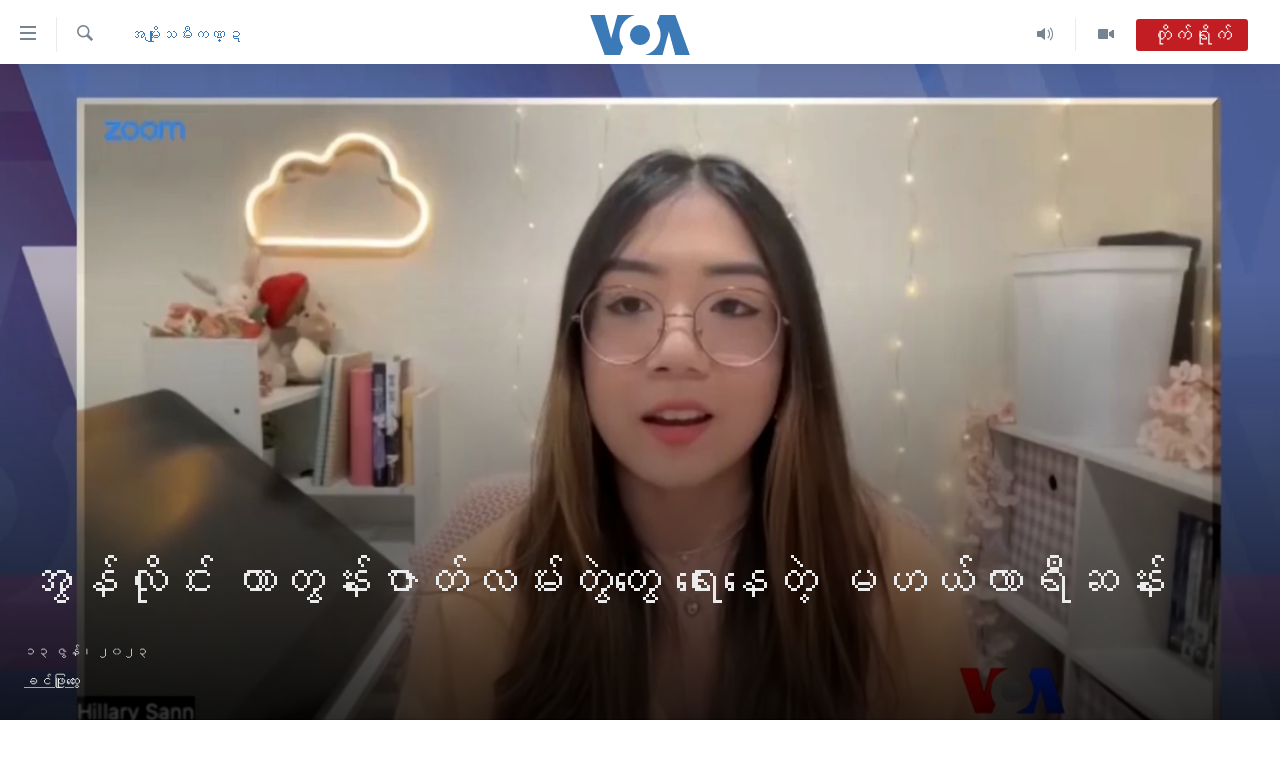

--- FILE ---
content_type: text/html; charset=utf-8
request_url: https://burmese.voanews.com/a/women-program-hillary-san/7135080.html
body_size: 16713
content:

<!DOCTYPE html>
<html lang="my" dir="ltr" class="no-js">
<head>
<link href="/Content/responsive/VOA/my-MM/VOA-my-MM.css?&amp;av=0.0.0.0&amp;cb=306" rel="stylesheet"/>
<script src="https://tags.voanews.com/voa-pangea/prod/utag.sync.js"></script> <script type='text/javascript' src='https://www.youtube.com/iframe_api' async></script>
<script type="text/javascript">
//a general 'js' detection, must be on top level in <head>, due to CSS performance
document.documentElement.className = "js";
var cacheBuster = "306";
var appBaseUrl = "/";
var imgEnhancerBreakpoints = [0, 144, 256, 408, 650, 1023, 1597];
var isLoggingEnabled = false;
var isPreviewPage = false;
var isLivePreviewPage = false;
if (!isPreviewPage) {
window.RFE = window.RFE || {};
window.RFE.cacheEnabledByParam = window.location.href.indexOf('nocache=1') === -1;
const url = new URL(window.location.href);
const params = new URLSearchParams(url.search);
// Remove the 'nocache' parameter
params.delete('nocache');
// Update the URL without the 'nocache' parameter
url.search = params.toString();
window.history.replaceState(null, '', url.toString());
} else {
window.addEventListener('load', function() {
const links = window.document.links;
for (let i = 0; i < links.length; i++) {
links[i].href = '#';
links[i].target = '_self';
}
})
}
var pwaEnabled = false;
var swCacheDisabled;
</script>
<meta charset="utf-8" />
<title>အွန်လိုင်း ကာတွန်းဇာတ်လမ်းတွဲတွေ ရေးနေတဲ့ မဟယ်လာရီဆန်း </title>
<meta name="description" content="အင်တာနက်အွန်လိုင်း ကာတွန်းဝက်ဆိုက် Webtoon မှာ ကာတွန်းတွေ အပျော်တမ်း ရေးခဲ့ရာကနေ လူအများ သတိပြုမိပြီး အယ်ဒီတာကပါ ကမ်းလှမ်းလို့ အခုဆိုရင် “To tame a fire” မီးတစ ငြှိမ်းသက်ခြင်း ဆိုတဲ့ နာမည်နဲ့ ကာတွန်းဇာတ်လမ်းတွဲ episode ပေါင်း ၅၀ ကျော် ရေးပြီးပြီလို့ အသက် ၁၉ နှစ်သာရှိသေးတဲ့ မဟယ်လာရီဆန်းက ပြောပါတယ်။ " />
<meta name="keywords" content="အမျိုးသမီးကဏ္ဍ" />
<meta name="viewport" content="width=device-width, initial-scale=1.0" />
<meta http-equiv="X-UA-Compatible" content="IE=edge" />
<meta name="robots" content="max-image-preview:large"><meta property="fb:pages" content="351574300169" />
<meta name="msvalidate.01" content="3286EE554B6F672A6F2E608C02343C0E" />
<link href="https://burmese.voanews.com/a/women-program-hillary-san/7135080.html" rel="canonical" />
<meta name="apple-mobile-web-app-title" content="ဗွီအိုအေ" />
<meta name="apple-mobile-web-app-status-bar-style" content="black" />
<meta name="apple-itunes-app" content="app-id=632618796, app-argument=//7135080.ltr" />
<meta content="အွန်လိုင်း ကာတွန်းဇာတ်လမ်းတွဲတွေ ရေးနေတဲ့ မဟယ်လာရီဆန်း " property="og:title" />
<meta content="အင်တာနက်အွန်လိုင်း ကာတွန်းဝက်ဆိုက် Webtoon မှာ ကာတွန်းတွေ အပျော်တမ်း ရေးခဲ့ရာကနေ လူအများ သတိပြုမိပြီး အယ်ဒီတာကပါ ကမ်းလှမ်းလို့ အခုဆိုရင် “To tame a fire” မီးတစ ငြှိမ်းသက်ခြင်း ဆိုတဲ့ နာမည်နဲ့ ကာတွန်းဇာတ်လမ်းတွဲ episode ပေါင်း ၅၀ ကျော် ရေးပြီးပြီလို့ အသက် ၁၉ နှစ်သာရှိသေးတဲ့ မဟယ်လာရီဆန်းက ပြောပါတယ်။ " property="og:description" />
<meta content="article" property="og:type" />
<meta content="https://burmese.voanews.com/a/women-program-hillary-san/7135080.html" property="og:url" />
<meta content="ဗွီအိုအေ" property="og:site_name" />
<meta content="https://www.facebook.com/VOABurmese" property="article:publisher" />
<meta content="https://gdb.voanews.com/01000000-c0a8-0242-5e77-08db6c16250e_cx2_cy3_cw94_w1200_h630.jpg" property="og:image" />
<meta content="1200" property="og:image:width" />
<meta content="630" property="og:image:height" />
<meta content="505354536143850" property="fb:app_id" />
<meta content="ခင်ဖြူထွေး" name="Author" />
<meta content="summary_large_image" name="twitter:card" />
<meta content="@VOABurmese" name="twitter:site" />
<meta content="https://gdb.voanews.com/01000000-c0a8-0242-5e77-08db6c16250e_cx2_cy3_cw94_w1200_h630.jpg" name="twitter:image" />
<meta content="အွန်လိုင်း ကာတွန်းဇာတ်လမ်းတွဲတွေ ရေးနေတဲ့ မဟယ်လာရီဆန်း " name="twitter:title" />
<meta content="အင်တာနက်အွန်လိုင်း ကာတွန်းဝက်ဆိုက် Webtoon မှာ ကာတွန်းတွေ အပျော်တမ်း ရေးခဲ့ရာကနေ လူအများ သတိပြုမိပြီး အယ်ဒီတာကပါ ကမ်းလှမ်းလို့ အခုဆိုရင် “To tame a fire” မီးတစ ငြှိမ်းသက်ခြင်း ဆိုတဲ့ နာမည်နဲ့ ကာတွန်းဇာတ်လမ်းတွဲ episode ပေါင်း ၅၀ ကျော် ရေးပြီးပြီလို့ အသက် ၁၉ နှစ်သာရှိသေးတဲ့ မဟယ်လာရီဆန်းက ပြောပါတယ်။ " name="twitter:description" />
<link rel="amphtml" href="https://burmese.voanews.com/amp/women-program-hillary-san/7135080.html" />
<script type="application/ld+json">{"articleSection":"အမျိုးသမီးကဏ္ဍ","isAccessibleForFree":true,"headline":"အွန်လိုင်း ကာတွန်းဇာတ်လမ်းတွဲတွေ ရေးနေတဲ့ မဟယ်လာရီဆန်း ","inLanguage":"my-MM","keywords":"အမျိုးသမီးကဏ္ဍ","author":{"@type":"Person","url":"https://burmese.voanews.com/author/ခင်ဖြူထွေး/govp_","description":"","image":{"@type":"ImageObject","url":"https://gdb.voanews.com/c19f2d32-dbd8-402d-a380-5e982dafaeed.jpg"},"name":"ခင်ဖြူထွေး"},"datePublished":"2023-06-13 14:09:37Z","dateModified":"2023-06-13 14:12:23Z","publisher":{"logo":{"width":512,"height":220,"@type":"ImageObject","url":"https://burmese.voanews.com/Content/responsive/VOA/my-MM/img/logo.png"},"@type":"NewsMediaOrganization","url":"https://burmese.voanews.com","sameAs":["https://www.facebook.com/VOABurmese","https://twitter.com/VOABurmese/","https://www.youtube.com/VOABurmese","https://www.instagram.com/VOABurmese","https://t.me/burmesevoanews"],"name":"ဗွီအိုအေသတင်းဌာန","alternateName":""},"@context":"https://schema.org","@type":"NewsArticle","mainEntityOfPage":"https://burmese.voanews.com/a/women-program-hillary-san/7135080.html","url":"https://burmese.voanews.com/a/women-program-hillary-san/7135080.html","description":"အင်တာနက်အွန်လိုင်း ကာတွန်းဝက်ဆိုက် Webtoon မှာ ကာတွန်းတွေ အပျော်တမ်း ရေးခဲ့ရာကနေ လူအများ သတိပြုမိပြီး အယ်ဒီတာကပါ ကမ်းလှမ်းလို့ အခုဆိုရင် “To tame a fire” မီးတစ ငြှိမ်းသက်ခြင်း ဆိုတဲ့ နာမည်နဲ့ ကာတွန်းဇာတ်လမ်းတွဲ episode ပေါင်း ၅၀ ကျော် ရေးပြီးပြီလို့ အသက် ၁၉ နှစ်သာရှိသေးတဲ့ မဟယ်လာရီဆန်းက ပြောပါတယ်။ ","image":{"width":1080,"height":608,"@type":"ImageObject","url":"https://gdb.voanews.com/01000000-c0a8-0242-5e77-08db6c16250e_cx2_cy3_cw94_w1080_h608.jpg"},"name":"အွန်လိုင်း ကာတွန်းဇာတ်လမ်းတွဲတွေ ရေးနေတဲ့ မဟယ်လာရီဆန်း "}</script>
<script src="/Scripts/responsive/infographics.b?v=dVbZ-Cza7s4UoO3BqYSZdbxQZVF4BOLP5EfYDs4kqEo1&amp;av=0.0.0.0&amp;cb=306"></script>
<script src="/Scripts/responsive/loader.b?v=Q26XNwrL6vJYKjqFQRDnx01Lk2pi1mRsuLEaVKMsvpA1&amp;av=0.0.0.0&amp;cb=306"></script>
<link rel="icon" type="image/svg+xml" href="/Content/responsive/VOA/img/webApp/favicon.svg" />
<link rel="alternate icon" href="/Content/responsive/VOA/img/webApp/favicon.ico" />
<link rel="apple-touch-icon" sizes="152x152" href="/Content/responsive/VOA/img/webApp/ico-152x152.png" />
<link rel="apple-touch-icon" sizes="144x144" href="/Content/responsive/VOA/img/webApp/ico-144x144.png" />
<link rel="apple-touch-icon" sizes="114x114" href="/Content/responsive/VOA/img/webApp/ico-114x114.png" />
<link rel="apple-touch-icon" sizes="72x72" href="/Content/responsive/VOA/img/webApp/ico-72x72.png" />
<link rel="apple-touch-icon-precomposed" href="/Content/responsive/VOA/img/webApp/ico-57x57.png" />
<link rel="icon" sizes="192x192" href="/Content/responsive/VOA/img/webApp/ico-192x192.png" />
<link rel="icon" sizes="128x128" href="/Content/responsive/VOA/img/webApp/ico-128x128.png" />
<meta name="msapplication-TileColor" content="#ffffff" />
<meta name="msapplication-TileImage" content="/Content/responsive/VOA/img/webApp/ico-144x144.png" />
<link rel="alternate" type="application/rss+xml" title="VOA - Top Stories [RSS]" href="/api/" />
<link rel="sitemap" type="application/rss+xml" href="/sitemap.xml" />
</head>
<body class=" nav-no-loaded cc_theme pg-article pg-article-story print-lay-article js-category-to-nav nojs-images ">
<script type="text/javascript" >
var analyticsData = {url:"https://burmese.voanews.com/a/women-program-hillary-san/7135080.html",property_id:"455",article_uid:"7135080",page_title:"အွန်လိုင်း ကာတွန်းဇာတ်လမ်းတွဲတွေ ရေးနေတဲ့ မဟယ်လာရီဆန်း ",page_type:"feature story",content_type:"article",subcontent_type:"feature story",last_modified:"2023-06-13 14:12:23Z",pub_datetime:"2023-06-13 14:09:37Z",pub_year:"2023",pub_month:"06",pub_day:"13",pub_hour:"14",pub_weekday:"Tuesday",section:"အမျိုးသမီးကဏ္ဍ",english_section:"women",byline:"ခင်ဖြူထွေး",categories:"women",domain:"burmese.voanews.com",language:"Burmese",language_service:"VOA Burmese",platform:"web",copied:"no",copied_article:"",copied_title:"",runs_js:"Yes",cms_release:"8.44.0.0.306",enviro_type:"prod",slug:"women-program-hillary-san",entity:"VOA",short_language_service:"BUR",platform_short:"W",page_name:"အွန်လိုင်း ကာတွန်းဇာတ်လမ်းတွဲတွေ ရေးနေတဲ့ မဟယ်လာရီဆန်း "};
</script>
<noscript><iframe src="https://www.googletagmanager.com/ns.html?id=GTM-N8MP7P" height="0" width="0" style="display:none;visibility:hidden"></iframe></noscript><script type="text/javascript" data-cookiecategory="analytics">
var gtmEventObject = Object.assign({}, analyticsData, {event: 'page_meta_ready'});window.dataLayer = window.dataLayer || [];window.dataLayer.push(gtmEventObject);
if (top.location === self.location) { //if not inside of an IFrame
var renderGtm = "true";
if (renderGtm === "true") {
(function(w,d,s,l,i){w[l]=w[l]||[];w[l].push({'gtm.start':new Date().getTime(),event:'gtm.js'});var f=d.getElementsByTagName(s)[0],j=d.createElement(s),dl=l!='dataLayer'?'&l='+l:'';j.async=true;j.src='//www.googletagmanager.com/gtm.js?id='+i+dl;f.parentNode.insertBefore(j,f);})(window,document,'script','dataLayer','GTM-N8MP7P');
}
}
</script>
<!--Analytics tag js version start-->
<script type="text/javascript" data-cookiecategory="analytics">
var utag_data = Object.assign({}, analyticsData, {});
if(typeof(TealiumTagFrom)==='function' && typeof(TealiumTagSearchKeyword)==='function') {
var utag_from=TealiumTagFrom();var utag_searchKeyword=TealiumTagSearchKeyword();
if(utag_searchKeyword!=null && utag_searchKeyword!=='' && utag_data["search_keyword"]==null) utag_data["search_keyword"]=utag_searchKeyword;if(utag_from!=null && utag_from!=='') utag_data["from"]=TealiumTagFrom();}
if(window.top!== window.self&&utag_data.page_type==="snippet"){utag_data.page_type = 'iframe';}
try{if(window.top!==window.self&&window.self.location.hostname===window.top.location.hostname){utag_data.platform = 'self-embed';utag_data.platform_short = 'se';}}catch(e){if(window.top!==window.self&&window.self.location.search.includes("platformType=self-embed")){utag_data.platform = 'cross-promo';utag_data.platform_short = 'cp';}}
(function(a,b,c,d){ a="https://tags.voanews.com/voa-pangea/prod/utag.js"; b=document;c="script";d=b.createElement(c);d.src=a;d.type="text/java"+c;d.async=true; a=b.getElementsByTagName(c)[0];a.parentNode.insertBefore(d,a); })();
</script>
<!--Analytics tag js version end-->
<!-- Analytics tag management NoScript -->
<noscript>
<img style="position: absolute; border: none;" src="https://ssc.voanews.com/b/ss/bbgprod,bbgentityvoa/1/G.4--NS/70926997?pageName=voa%3abur%3aw%3afeature%20story%3a%e1%80%a1%e1%80%bd%e1%80%94%e1%80%ba%e1%80%9c%e1%80%ad%e1%80%af%e1%80%84%e1%80%ba%e1%80%b8%20%e1%80%80%e1%80%ac%e1%80%90%e1%80%bd%e1%80%94%e1%80%ba%e1%80%b8%e1%80%87%e1%80%ac%e1%80%90%e1%80%ba%e1%80%9c%e1%80%99%e1%80%ba%e1%80%b8%e1%80%90%e1%80%bd%e1%80%b2%e1%80%90%e1%80%bd%e1%80%b1%20%e1%80%9b%e1%80%b1%e1%80%b8%e1%80%94%e1%80%b1%e1%80%90%e1%80%b2%e1%80%b7%20%e1%80%99%e1%80%9f%e1%80%9a%e1%80%ba%e1%80%9c%e1%80%ac%e1%80%9b%e1%80%ae%e1%80%86%e1%80%94%e1%80%ba%e1%80%b8%20%20%20&amp;c6=%e1%80%a1%e1%80%bd%e1%80%94%e1%80%ba%e1%80%9c%e1%80%ad%e1%80%af%e1%80%84%e1%80%ba%e1%80%b8%20%e1%80%80%e1%80%ac%e1%80%90%e1%80%bd%e1%80%94%e1%80%ba%e1%80%b8%e1%80%87%e1%80%ac%e1%80%90%e1%80%ba%e1%80%9c%e1%80%99%e1%80%ba%e1%80%b8%e1%80%90%e1%80%bd%e1%80%b2%e1%80%90%e1%80%bd%e1%80%b1%20%e1%80%9b%e1%80%b1%e1%80%b8%e1%80%94%e1%80%b1%e1%80%90%e1%80%b2%e1%80%b7%20%e1%80%99%e1%80%9f%e1%80%9a%e1%80%ba%e1%80%9c%e1%80%ac%e1%80%9b%e1%80%ae%e1%80%86%e1%80%94%e1%80%ba%e1%80%b8%20%20%20&amp;v36=8.44.0.0.306&amp;v6=D=c6&amp;g=https%3a%2f%2fburmese.voanews.com%2fa%2fwomen-program-hillary-san%2f7135080.html&amp;c1=D=g&amp;v1=D=g&amp;events=event1,event52&amp;c16=voa%20burmese&amp;v16=D=c16&amp;c5=women&amp;v5=D=c5&amp;ch=%e1%80%a1%e1%80%99%e1%80%bb%e1%80%ad%e1%80%af%e1%80%b8%e1%80%9e%e1%80%99%e1%80%ae%e1%80%b8%e1%80%80%e1%80%8f%e1%80%b9%e1%80%8d&amp;c15=burmese&amp;v15=D=c15&amp;c4=article&amp;v4=D=c4&amp;c14=7135080&amp;v14=D=c14&amp;v20=no&amp;c17=web&amp;v17=D=c17&amp;mcorgid=518abc7455e462b97f000101%40adobeorg&amp;server=burmese.voanews.com&amp;pageType=D=c4&amp;ns=bbg&amp;v29=D=server&amp;v25=voa&amp;v30=455&amp;v105=D=User-Agent " alt="analytics" width="1" height="1" /></noscript>
<!-- End of Analytics tag management NoScript -->
<!--*** Accessibility links - For ScreenReaders only ***-->
<section>
<div class="sr-only">
<h2>သုံးရလွယ်ကူစေသည့် Link များ</h2>
<ul>
<li><a href="#content" data-disable-smooth-scroll="1">ပင်မအကြောင်းအရာသို့ကျော်ကြည့်ရန်</a></li>
<li><a href="#navigation" data-disable-smooth-scroll="1">ပင်မအညွန်းစာမျက်နှာသို့ကျော်ကြည့်ရန်</a></li>
<li><a href="#txtHeaderSearch" data-disable-smooth-scroll="1">ရှာဖွေရန်နေရာသို့ကျော်ရန်</a></li>
</ul>
</div>
</section>
<div dir="ltr">
<div id="page">
<aside>
<div class="c-lightbox overlay-modal">
<div class="c-lightbox__intro">
<h2 class="c-lightbox__intro-title"></h2>
<button class="btn btn--rounded c-lightbox__btn c-lightbox__intro-next" title="ရှေ့သို့">
<span class="ico ico--rounded ico-chevron-forward"></span>
<span class="sr-only">ရှေ့သို့</span>
</button>
</div>
<div class="c-lightbox__nav">
<button class="btn btn--rounded c-lightbox__btn c-lightbox__btn--close" title="ပိတ်">
<span class="ico ico--rounded ico-close"></span>
<span class="sr-only">ပိတ်</span>
</button>
<button class="btn btn--rounded c-lightbox__btn c-lightbox__btn--prev" title="နောက်သို့">
<span class="ico ico--rounded ico-chevron-backward"></span>
<span class="sr-only">နောက်သို့</span>
</button>
<button class="btn btn--rounded c-lightbox__btn c-lightbox__btn--next" title="ရှေ့သို့">
<span class="ico ico--rounded ico-chevron-forward"></span>
<span class="sr-only">ရှေ့သို့</span>
</button>
</div>
<div class="c-lightbox__content-wrap">
<figure class="c-lightbox__content">
<span class="c-spinner c-spinner--lightbox">
<img src="/Content/responsive/img/player-spinner.png"
alt="please wait"
title="please wait" />
</span>
<div class="c-lightbox__img">
<div class="thumb">
<img src="" alt="" />
</div>
</div>
<figcaption>
<div class="c-lightbox__info c-lightbox__info--foot">
<span class="c-lightbox__counter"></span>
<span class="caption c-lightbox__caption"></span>
</div>
</figcaption>
</figure>
</div>
<div class="hidden">
<div class="content-advisory__box content-advisory__box--lightbox">
<span class="content-advisory__box-text">This image contains sensitive content which some people may find offensive or disturbing.</span>
<button class="btn btn--transparent content-advisory__box-btn m-t-md" value="text" type="button">
<span class="btn__text">
Click to reveal
</span>
</button>
</div>
</div>
</div>
<div class="print-dialogue">
<div class="container">
<h3 class="print-dialogue__title section-head">Print Options:</h3>
<div class="print-dialogue__opts">
<ul class="print-dialogue__opt-group">
<li class="form__group form__group--checkbox">
<input class="form__check " id="checkboxImages" name="checkboxImages" type="checkbox" checked="checked" />
<label for="checkboxImages" class="form__label m-t-md">Images</label>
</li>
<li class="form__group form__group--checkbox">
<input class="form__check " id="checkboxMultimedia" name="checkboxMultimedia" type="checkbox" checked="checked" />
<label for="checkboxMultimedia" class="form__label m-t-md">Multimedia</label>
</li>
</ul>
<ul class="print-dialogue__opt-group">
<li class="form__group form__group--checkbox">
<input class="form__check " id="checkboxEmbedded" name="checkboxEmbedded" type="checkbox" checked="checked" />
<label for="checkboxEmbedded" class="form__label m-t-md">Embedded Content</label>
</li>
<li class="hidden">
<input class="form__check " id="checkboxComments" name="checkboxComments" type="checkbox" />
<label for="checkboxComments" class="form__label m-t-md">Comments</label>
</li>
</ul>
</div>
<div class="print-dialogue__buttons">
<button class="btn btn--secondary close-button" type="button" title="Cancel">
<span class="btn__text ">Cancel</span>
</button>
<button class="btn btn-cust-print m-l-sm" type="button" title="ပရင့်ထုတ်ရန်">
<span class="btn__text ">ပရင့်ထုတ်ရန်</span>
</button>
</div>
</div>
</div>
<div class="ctc-message pos-fix">
<div class="ctc-message__inner">Link has been copied to clipboard</div>
</div>
</aside>
<div class="hdr-20 hdr-20--big">
<div class="hdr-20__inner">
<div class="hdr-20__max pos-rel">
<div class="hdr-20__side hdr-20__side--primary d-flex">
<label data-for="main-menu-ctrl" data-switcher-trigger="true" data-switch-target="main-menu-ctrl" class="burger hdr-trigger pos-rel trans-trigger" data-trans-evt="click" data-trans-id="menu">
<span class="ico ico-close hdr-trigger__ico hdr-trigger__ico--close burger__ico burger__ico--close"></span>
<span class="ico ico-menu hdr-trigger__ico hdr-trigger__ico--open burger__ico burger__ico--open"></span>
</label>
<div class="menu-pnl pos-fix trans-target" data-switch-target="main-menu-ctrl" data-trans-id="menu">
<div class="menu-pnl__inner">
<nav class="main-nav menu-pnl__item menu-pnl__item--first">
<ul class="main-nav__list accordeon" data-analytics-tales="false" data-promo-name="link" data-location-name="nav,secnav">
<li class="main-nav__item">
<a class="main-nav__item-name main-nav__item-name--link" href="/" title="မူလစာမျက်နှာ" >မူလစာမျက်နှာ</a>
</li>
<li class="main-nav__item">
<a class="main-nav__item-name main-nav__item-name--link" href="/p/5941.html" title="မြန်မာ" data-item-name="myanmar-news-responsive" >မြန်မာ</a>
</li>
<li class="main-nav__item accordeon__item" data-switch-target="menu-item-1709">
<label class="main-nav__item-name main-nav__item-name--label accordeon__control-label" data-switcher-trigger="true" data-for="menu-item-1709">
ကမ္ဘာ့သတင်းများ
<span class="ico ico-chevron-down main-nav__chev"></span>
</label>
<div class="main-nav__sub-list">
<a class="main-nav__item-name main-nav__item-name--link main-nav__item-name--sub" href="/p/5942.html" title="နိုင်ငံတကာ" data-item-name="international-news-responsive" >နိုင်ငံတကာ</a>
<a class="main-nav__item-name main-nav__item-name--link main-nav__item-name--sub" href="/us" title="အမေရိကန်" data-item-name="us-news" >အမေရိကန်</a>
<a class="main-nav__item-name main-nav__item-name--link main-nav__item-name--sub" href="/china-news" title="တရုတ်" data-item-name="China-news" >တရုတ်</a>
<a class="main-nav__item-name main-nav__item-name--link main-nav__item-name--sub" href="/israel-palestine" title="အစ္စရေး-ပါလက်စတိုင်း" data-item-name="israel-palestine" >အစ္စရေး-ပါလက်စတိုင်း</a>
</div>
</li>
<li class="main-nav__item">
<a class="main-nav__item-name main-nav__item-name--link" href="/p/5990.html" title="ဗွီဒီယို" data-item-name="video-news" >ဗွီဒီယို</a>
</li>
<li class="main-nav__item">
<a class="main-nav__item-name main-nav__item-name--link" href="/PressFreedom" title="သတင်းလွတ်လပ်ခွင့်" data-item-name="Press-Freedom" >သတင်းလွတ်လပ်ခွင့်</a>
</li>
<li class="main-nav__item">
<a class="main-nav__item-name main-nav__item-name--link" href="https://projects.voanews.com/china/global-footprint/data-explorer/burmese.html" title="ရပ်ဝန်းတခု လမ်းတခု အလွန်" target="_blank" rel="noopener">ရပ်ဝန်းတခု လမ်းတခု အလွန်</a>
</li>
<li class="main-nav__item accordeon__item" data-switch-target="menu-item-1716">
<label class="main-nav__item-name main-nav__item-name--label accordeon__control-label" data-switcher-trigger="true" data-for="menu-item-1716">
အင်္ဂလိပ်စာလေ့လာမယ်
<span class="ico ico-chevron-down main-nav__chev"></span>
</label>
<div class="main-nav__sub-list">
<a class="main-nav__item-name main-nav__item-name--link main-nav__item-name--sub" href="/p/6027.html" title="အမေရိကန်သုံးအီဒီယံ" data-item-name="american-idiom" >အမေရိကန်သုံးအီဒီယံ</a>
<a class="main-nav__item-name main-nav__item-name--link main-nav__item-name--sub" href="/p/6028.html" title="မကြေးမုံရဲ့ အင်္ဂလိပ်စာ" data-item-name="english-with-kaye-hmone" >မကြေးမုံရဲ့ အင်္ဂလိပ်စာ</a>
<a class="main-nav__item-name main-nav__item-name--link main-nav__item-name--sub" href="/p/6029.html" title="ရုပ်ရှင်ထဲက အင်္ဂလိပ်စာ" data-item-name="english-in-the-movies" >ရုပ်ရှင်ထဲက အင်္ဂလိပ်စာ</a>
<a class="main-nav__item-name main-nav__item-name--link main-nav__item-name--sub" href="/z/7559" title="သုတပဒေသာ အင်္ဂလိပ်စာ" data-item-name="english-in-a-minute" >သုတပဒေသာ အင်္ဂလိပ်စာ</a>
</div>
</li>
<li class="main-nav__item accordeon__item" data-switch-target="menu-item-1717">
<label class="main-nav__item-name main-nav__item-name--label accordeon__control-label" data-switcher-trigger="true" data-for="menu-item-1717">
အပတ်စဉ်ကဏ္ဍများ
<span class="ico ico-chevron-down main-nav__chev"></span>
</label>
<div class="main-nav__sub-list">
<a class="main-nav__item-name main-nav__item-name--link main-nav__item-name--sub" href="/p/5961.html" title="ရေဒီယို" data-item-name="radio-weekly" >ရေဒီယို</a>
<a class="main-nav__item-name main-nav__item-name--link main-nav__item-name--sub" href="/p/6047.html" title="တီဗွီ" data-item-name="weekly-tv-programs" >တီဗွီ</a>
</div>
</li>
<li class="main-nav__item">
<a class="main-nav__item-name main-nav__item-name--link" href="/p/5928.html" title="ရေဒီယိုနှင့်ရုပ်သံ အချက်အလက်များ" data-item-name="frequency-resp" >ရေဒီယိုနှင့်ရုပ်သံ အချက်အလက်များ</a>
</li>
<li class="main-nav__item">
<a class="main-nav__item-name main-nav__item-name--link" href="/programs" title="ရေဒီယို/တီဗွီအစီအစဉ်" >ရေဒီယို/တီဗွီအစီအစဉ်</a>
</li>
</ul>
</nav>
<div class="menu-pnl__item">
<a href="https://learningenglish.voanews.com/" class="menu-pnl__item-link" alt="Learning English">Learning English</a>
</div>
<div class="menu-pnl__item menu-pnl__item--social">
<h5 class="menu-pnl__sub-head">ဗွီအိုအေ လူမှုကွန်ယက်များ</h5>
<a href="https://www.facebook.com/VOABurmese" title="ဗွီအိုအေ Facebook" data-analytics-text="follow_on_facebook" class="btn btn--rounded btn--social-inverted menu-pnl__btn js-social-btn btn-facebook" target="_blank" rel="noopener">
<span class="ico ico-facebook-alt ico--rounded"></span>
</a>
<a href="https://twitter.com/VOABurmese/" title="ဗွီအိုအေ Twitter" data-analytics-text="follow_on_twitter" class="btn btn--rounded btn--social-inverted menu-pnl__btn js-social-btn btn-twitter" target="_blank" rel="noopener">
<span class="ico ico-twitter ico--rounded"></span>
</a>
<a href="https://www.youtube.com/VOABurmese" title="ဗွီအိုအေ YouTube " data-analytics-text="follow_on_youtube" class="btn btn--rounded btn--social-inverted menu-pnl__btn js-social-btn btn-youtube" target="_blank" rel="noopener">
<span class="ico ico-youtube ico--rounded"></span>
</a>
<a href="https://www.instagram.com/VOABurmese" title="ဗွီအိုအေ Instagram" data-analytics-text="follow_on_instagram" class="btn btn--rounded btn--social-inverted menu-pnl__btn js-social-btn btn-instagram" target="_blank" rel="noopener">
<span class="ico ico-instagram ico--rounded"></span>
</a>
<a href="https://t.me/burmesevoanews" title="ဗွီအိုအေ Telegram" data-analytics-text="follow_on_telegram" class="btn btn--rounded btn--social-inverted menu-pnl__btn js-social-btn btn-telegram" target="_blank" rel="noopener">
<span class="ico ico-telegram ico--rounded"></span>
</a>
</div>
<div class="menu-pnl__item">
<a href="/navigation/allsites" class="menu-pnl__item-link">
<span class="ico ico-languages "></span>
ဘာသာစကားများ
</a>
</div>
</div>
</div>
<label data-for="top-search-ctrl" data-switcher-trigger="true" data-switch-target="top-search-ctrl" class="top-srch-trigger hdr-trigger">
<span class="ico ico-close hdr-trigger__ico hdr-trigger__ico--close top-srch-trigger__ico top-srch-trigger__ico--close"></span>
<span class="ico ico-search hdr-trigger__ico hdr-trigger__ico--open top-srch-trigger__ico top-srch-trigger__ico--open"></span>
</label>
<div class="srch-top srch-top--in-header" data-switch-target="top-search-ctrl">
<div class="container">
<form action="/s" class="srch-top__form srch-top__form--in-header" id="form-topSearchHeader" method="get" role="search"><label for="txtHeaderSearch" class="sr-only">ရှာဖွေရလာဒ်</label>
<input type="text" id="txtHeaderSearch" name="k" placeholder="ရှာဖွေချင်သည့် စာသား" accesskey="s" value="" class="srch-top__input analyticstag-event" onkeydown="if (event.keyCode === 13) { FireAnalyticsTagEventOnSearch('search', $dom.get('#txtHeaderSearch')[0].value) }" />
<button title="ရှာဖွေရလာဒ်" type="submit" class="btn btn--top-srch analyticstag-event" onclick="FireAnalyticsTagEventOnSearch('search', $dom.get('#txtHeaderSearch')[0].value) ">
<span class="ico ico-search"></span>
</button></form>
</div>
</div>
<a href="/" class="main-logo-link">
<img src="/Content/responsive/VOA/my-MM/img/logo-compact.svg" class="main-logo main-logo--comp" alt="site logo">
<img src="/Content/responsive/VOA/my-MM/img/logo.svg" class="main-logo main-logo--big" alt="site logo">
</a>
</div>
<div class="hdr-20__side hdr-20__side--secondary d-flex">
<a href="/p/5990.html" title="Video" class="hdr-20__secondary-item" data-item-name="video">
<span class="ico ico-video hdr-20__secondary-icon"></span>
</a>
<a href="/z/4834.html" title="Audio" class="hdr-20__secondary-item" data-item-name="audio">
<span class="ico ico-audio hdr-20__secondary-icon"></span>
</a>
<a href="/s" title="ရှာဖွေရလာဒ်" class="hdr-20__secondary-item hdr-20__secondary-item--search" data-item-name="search">
<span class="ico ico-search hdr-20__secondary-icon hdr-20__secondary-icon--search"></span>
</a>
<div class="hdr-20__secondary-item live-b-drop">
<div class="live-b-drop__off">
<a href="/live/" class="live-b-drop__link" title="တိုက်ရိုက်" data-item-name="live">
<span class="badge badge--live-btn badge--live">
တိုက်ရိုက်
</span>
</a>
</div>
<div class="live-b-drop__on hidden">
<label data-for="live-ctrl" data-switcher-trigger="true" data-switch-target="live-ctrl" class="live-b-drop__label pos-rel">
<span class="badge badge--live badge--live-btn">
တိုက်ရိုက်
</span>
<span class="ico ico-close live-b-drop__label-ico live-b-drop__label-ico--close"></span>
</label>
<div class="live-b-drop__panel" id="targetLivePanelDiv" data-switch-target="live-ctrl"></div>
</div>
</div>
<div class="srch-bottom">
<form action="/s" class="srch-bottom__form d-flex" id="form-bottomSearch" method="get" role="search"><label for="txtSearch" class="sr-only">ရှာဖွေရလာဒ်</label>
<input type="search" id="txtSearch" name="k" placeholder="ရှာဖွေချင်သည့် စာသား" accesskey="s" value="" class="srch-bottom__input analyticstag-event" onkeydown="if (event.keyCode === 13) { FireAnalyticsTagEventOnSearch('search', $dom.get('#txtSearch')[0].value) }" />
<button title="ရှာဖွေရလာဒ်" type="submit" class="btn btn--bottom-srch analyticstag-event" onclick="FireAnalyticsTagEventOnSearch('search', $dom.get('#txtSearch')[0].value) ">
<span class="ico ico-search"></span>
</button></form>
</div>
</div>
<img src="/Content/responsive/VOA/my-MM/img/logo-print.gif" class="logo-print" alt="site logo">
<img src="/Content/responsive/VOA/my-MM/img/logo-print_color.png" class="logo-print logo-print--color" alt="site logo">
</div>
</div>
</div>
<script>
if (document.body.className.indexOf('pg-home') > -1) {
var nav2In = document.querySelector('.hdr-20__inner');
var nav2Sec = document.querySelector('.hdr-20__side--secondary');
var secStyle = window.getComputedStyle(nav2Sec);
if (nav2In && window.pageYOffset < 150 && secStyle['position'] !== 'fixed') {
nav2In.classList.add('hdr-20__inner--big')
}
}
</script>
<div class="c-hlights c-hlights--breaking c-hlights--no-item" data-hlight-display="mobile,desktop">
<div class="c-hlights__wrap container p-0">
<div class="c-hlights__nav">
<a role="button" href="#" title="နောက်သို့">
<span class="ico ico-chevron-backward m-0"></span>
<span class="sr-only">နောက်သို့</span>
</a>
<a role="button" href="#" title="ရှေ့သို့">
<span class="ico ico-chevron-forward m-0"></span>
<span class="sr-only">ရှေ့သို့</span>
</a>
</div>
<span class="c-hlights__label">
<span class="">နောက်ဆုံးရသတင်း</span>
<span class="switcher-trigger">
<label data-for="more-less-1" data-switcher-trigger="true" class="switcher-trigger__label switcher-trigger__label--more p-b-0" title="အသေးစိတ် ဖတ်ရှုရန်">
<span class="ico ico-chevron-down"></span>
</label>
<label data-for="more-less-1" data-switcher-trigger="true" class="switcher-trigger__label switcher-trigger__label--less p-b-0" title="Show less">
<span class="ico ico-chevron-up"></span>
</label>
</span>
</span>
<ul class="c-hlights__items switcher-target" data-switch-target="more-less-1">
</ul>
</div>
</div> <div id="content" class="featured-article p-t-0">
<div class="featured-article__header">
<div class="fa__cover">
<div class="media-block media-block--fa media-block--io">
<div class="img-wrap ">
<div class="thumb thumb16_9">
<img src="https://gdb.voanews.com/01000000-c0a8-0242-5e77-08db6c16250e_cx2_cy3_cw94_w250_r1_s.jpg" alt="အသက် ၁၉နှစ်အရွယ် လူငယ်ကာတွန်းဆရာမ ဟယ်လာရီဆန်း" />
</div>
</div>
<div class="fa-header__info img-overlay">
<div class="container">
<div class="category js-category category--mb">
<a class="" href="/z/2534">အမျိုးသမီးကဏ္ဍ</a> </div>
<h1 class="title pg-title pg-title--featured">
အွန်လိုင်း ကာတွန်းဇာတ်လမ်းတွဲတွေ ရေးနေတဲ့ မဟယ်လာရီဆန်း
</h1>
<div class="m-t-md"> <div class="publishing-details ">
<div class="published">
<span class="date" >
<time pubdate="pubdate" datetime="2023-06-13T20:39:37+06:30">
၁၃ ဇွန်၊ ၂၀၂၃
</time>
</span>
</div>
<div class="links links--inverted">
<ul class="links__list links_list--inverted">
<li class="links__item links__item--inverted">
<a class="links__item-link" href="/author/ခင်ဖြူထွေး/govp_" title="ခင်ဖြူထွေး">ခင်ဖြူထွေး</a>
</li>
</ul>
</div>
</div>
</div></div>
</div>
</div>
</div>
<div class="container">
<span class="caption">
အသက် ၁၉နှစ်အရွယ် လူငယ်ကာတွန်းဆရာမ ဟယ်လာရီဆန်း
<span class="caption__credit">Photo: VOA</span>
</span>
</div>
<div class="fa-container fa-mobile-img-overlay">
<div class="category js-category category--mb">
<a class="" href="/z/2534">အမျိုးသမီးကဏ္ဍ</a> </div>
<h1 class="title pg-title pg-title--featured">
အွန်လိုင်း ကာတွန်းဇာတ်လမ်းတွဲတွေ ရေးနေတဲ့ မဟယ်လာရီဆန်း
</h1>
<div class="m-t-md"> <div class="publishing-details ">
<div class="published">
<span class="date" >
<time pubdate="pubdate" datetime="2023-06-13T20:39:37+06:30">
၁၃ ဇွန်၊ ၂၀၂၃
</time>
</span>
</div>
<div class="links links--inverted">
<ul class="links__list links_list--inverted">
<li class="links__item links__item--inverted">
<a class="links__item-link" href="/author/ခင်ဖြူထွေး/govp_" title="ခင်ဖြူထွေး">ခင်ဖြူထွေး</a>
</li>
</ul>
</div>
</div>
</div>
</div>
</div>
<div class="container fa-share">
<div class="row fa-share pos-rel">
<div class="fa-share__col m-t-md article-share">
<div class="share--box">
<div class="sticky-share-container" style="display:none">
<div class="container">
<a href="https://burmese.voanews.com" id="logo-sticky-share">&nbsp;</a>
<div class="pg-title pg-title--sticky-share">
အွန်လိုင်း ကာတွန်းဇာတ်လမ်းတွဲတွေ ရေးနေတဲ့ မဟယ်လာရီဆန်း
</div>
<div class="sticked-nav-actions">
<!--This part is for sticky navigation display-->
<p class="buttons link-content-sharing p-0 ">
<button class="btn btn--link btn-content-sharing p-t-0 " id="btnContentSharing" value="text" role="Button" type="" title="မျှဝေနိုင်သည့်တခြားနည်းလမ်းများ">
<span class="ico ico-share ico--l"></span>
<span class="btn__text ">
မျှဝေပါ
</span>
</button>
</p>
<aside class="content-sharing js-content-sharing js-content-sharing--apply-sticky content-sharing--sticky"
role="complementary"
data-share-url="https://burmese.voanews.com/a/women-program-hillary-san/7135080.html" data-share-title="အွန်လိုင်း ကာတွန်းဇာတ်လမ်းတွဲတွေ ရေးနေတဲ့ မဟယ်လာရီဆန်း " data-share-text="အင်တာနက်အွန်လိုင်း ကာတွန်းဝက်ဆိုက် Webtoon မှာ ကာတွန်းတွေ အပျော်တမ်း ရေးခဲ့ရာကနေ လူအများ သတိပြုမိပြီး အယ်ဒီတာကပါ ကမ်းလှမ်းလို့ အခုဆိုရင် “To tame a fire” မီးတစ ငြှိမ်းသက်ခြင်း ဆိုတဲ့ နာမည်နဲ့ ကာတွန်းဇာတ်လမ်းတွဲ episode ပေါင်း ၅၀ ကျော် ရေးပြီးပြီလို့ အသက် ၁၉ နှစ်သာရှိသေးတဲ့ မဟယ်လာရီဆန်းက ပြောပါတယ်။ ">
<div class="content-sharing__popover">
<h6 class="content-sharing__title">မျှဝေပါ</h6>
<button href="#close" id="btnCloseSharing" class="btn btn--text-like content-sharing__close-btn">
<span class="ico ico-close ico--l"></span>
</button>
<ul class="content-sharing__list">
<li class="content-sharing__item">
<div class="ctc ">
<input type="text" class="ctc__input" readonly="readonly">
<a href="" js-href="https://burmese.voanews.com/a/women-program-hillary-san/7135080.html" class="content-sharing__link ctc__button">
<span class="ico ico-copy-link ico--rounded ico--s"></span>
<span class="content-sharing__link-text">Copy link</span>
</a>
</div>
</li>
<li class="content-sharing__item">
<a href="https://facebook.com/sharer.php?u=https%3a%2f%2fburmese.voanews.com%2fa%2fwomen-program-hillary-san%2f7135080.html"
data-analytics-text="share_on_facebook"
title="Facebook" target="_blank"
class="content-sharing__link js-social-btn">
<span class="ico ico-facebook ico--rounded ico--s"></span>
<span class="content-sharing__link-text">Facebook</span>
</a>
</li>
<li class="content-sharing__item">
<a href="https://twitter.com/share?url=https%3a%2f%2fburmese.voanews.com%2fa%2fwomen-program-hillary-san%2f7135080.html&amp;text=%e1%80%a1%e1%80%bd%e1%80%94%e1%80%ba%e1%80%9c%e1%80%ad%e1%80%af%e1%80%84%e1%80%ba%e1%80%b8+%e1%80%80%e1%80%ac%e1%80%90%e1%80%bd%e1%80%94%e1%80%ba%e1%80%b8%e1%80%87%e1%80%ac%e1%80%90%e1%80%ba%e1%80%9c%e1%80%99%e1%80%ba%e1%80%b8%e1%80%90%e1%80%bd%e1%80%b2%e1%80%90%e1%80%bd%e1%80%b1+%e1%80%9b%e1%80%b1%e1%80%b8%e1%80%94%e1%80%b1%e1%80%90%e1%80%b2%e1%80%b7+%e1%80%99%e1%80%9f%e1%80%9a%e1%80%ba%e1%80%9c%e1%80%ac%e1%80%9b%e1%80%ae%e1%80%86%e1%80%94%e1%80%ba%e1%80%b8+++"
data-analytics-text="share_on_twitter"
title="Twitter" target="_blank"
class="content-sharing__link js-social-btn">
<span class="ico ico-twitter ico--rounded ico--s"></span>
<span class="content-sharing__link-text">Twitter</span>
</a>
</li>
<li class="content-sharing__item visible-xs-inline-block visible-sm-inline-block">
<a href="whatsapp://send?text=https%3a%2f%2fburmese.voanews.com%2fa%2fwomen-program-hillary-san%2f7135080.html"
data-analytics-text="share_on_whatsapp"
title="WhatsApp" target="_blank"
class="content-sharing__link js-social-btn">
<span class="ico ico-whatsapp ico--rounded ico--s"></span>
<span class="content-sharing__link-text">WhatsApp</span>
</a>
</li>
<li class="content-sharing__item">
<a href="https://telegram.me/share/url?url=https%3a%2f%2fburmese.voanews.com%2fa%2fwomen-program-hillary-san%2f7135080.html"
data-analytics-text="share_on_telegram"
title="Telegram" target="_blank"
class="content-sharing__link js-social-btn">
<span class="ico ico-telegram ico--rounded ico--s"></span>
<span class="content-sharing__link-text">Telegram</span>
</a>
</li>
<li class="content-sharing__item visible-md-inline-block visible-lg-inline-block">
<a href="https://web.whatsapp.com/send?text=https%3a%2f%2fburmese.voanews.com%2fa%2fwomen-program-hillary-san%2f7135080.html"
data-analytics-text="share_on_whatsapp_desktop"
title="WhatsApp" target="_blank"
class="content-sharing__link js-social-btn">
<span class="ico ico-whatsapp ico--rounded ico--s"></span>
<span class="content-sharing__link-text">WhatsApp</span>
</a>
</li>
<li class="content-sharing__item visible-xs-inline-block visible-sm-inline-block">
<a href="https://line.me/R/msg/text/?https%3a%2f%2fburmese.voanews.com%2fa%2fwomen-program-hillary-san%2f7135080.html"
data-analytics-text="share_on_line"
title="Line" target="_blank"
class="content-sharing__link js-social-btn">
<span class="ico ico-line ico--rounded ico--s"></span>
<span class="content-sharing__link-text">Line</span>
</a>
</li>
<li class="content-sharing__item visible-md-inline-block visible-lg-inline-block">
<a href="https://timeline.line.me/social-plugin/share?url=https%3a%2f%2fburmese.voanews.com%2fa%2fwomen-program-hillary-san%2f7135080.html"
data-analytics-text="share_on_line_desktop"
title="Line" target="_blank"
class="content-sharing__link js-social-btn">
<span class="ico ico-line ico--rounded ico--s"></span>
<span class="content-sharing__link-text">Line</span>
</a>
</li>
<li class="content-sharing__item">
<a href="mailto:?body=https%3a%2f%2fburmese.voanews.com%2fa%2fwomen-program-hillary-san%2f7135080.html&amp;subject=အွန်လိုင်း ကာတွန်းဇာတ်လမ်းတွဲတွေ ရေးနေတဲ့ မဟယ်လာရီဆန်း "
title="Email"
class="content-sharing__link ">
<span class="ico ico-email ico--rounded ico--s"></span>
<span class="content-sharing__link-text">Email</span>
</a>
</li>
</ul>
</div>
</aside>
</div>
</div>
</div>
<div class="links">
<p class="buttons link-content-sharing p-0 ">
<button class="btn btn--link btn-content-sharing p-t-0 " id="btnContentSharing" value="text" role="Button" type="" title="မျှဝေနိုင်သည့်တခြားနည်းလမ်းများ">
<span class="ico ico-share ico--l"></span>
<span class="btn__text ">
မျှဝေပါ
</span>
</button>
</p>
<aside class="content-sharing js-content-sharing " role="complementary"
data-share-url="https://burmese.voanews.com/a/women-program-hillary-san/7135080.html" data-share-title="အွန်လိုင်း ကာတွန်းဇာတ်လမ်းတွဲတွေ ရေးနေတဲ့ မဟယ်လာရီဆန်း " data-share-text="အင်တာနက်အွန်လိုင်း ကာတွန်းဝက်ဆိုက် Webtoon မှာ ကာတွန်းတွေ အပျော်တမ်း ရေးခဲ့ရာကနေ လူအများ သတိပြုမိပြီး အယ်ဒီတာကပါ ကမ်းလှမ်းလို့ အခုဆိုရင် “To tame a fire” မီးတစ ငြှိမ်းသက်ခြင်း ဆိုတဲ့ နာမည်နဲ့ ကာတွန်းဇာတ်လမ်းတွဲ episode ပေါင်း ၅၀ ကျော် ရေးပြီးပြီလို့ အသက် ၁၉ နှစ်သာရှိသေးတဲ့ မဟယ်လာရီဆန်းက ပြောပါတယ်။ ">
<div class="content-sharing__popover">
<h6 class="content-sharing__title">မျှဝေပါ</h6>
<button href="#close" id="btnCloseSharing" class="btn btn--text-like content-sharing__close-btn">
<span class="ico ico-close ico--l"></span>
</button>
<ul class="content-sharing__list">
<li class="content-sharing__item">
<div class="ctc ">
<input type="text" class="ctc__input" readonly="readonly">
<a href="" js-href="https://burmese.voanews.com/a/women-program-hillary-san/7135080.html" class="content-sharing__link ctc__button">
<span class="ico ico-copy-link ico--rounded ico--l"></span>
<span class="content-sharing__link-text">Copy link</span>
</a>
</div>
</li>
<li class="content-sharing__item">
<a href="https://facebook.com/sharer.php?u=https%3a%2f%2fburmese.voanews.com%2fa%2fwomen-program-hillary-san%2f7135080.html"
data-analytics-text="share_on_facebook"
title="Facebook" target="_blank"
class="content-sharing__link js-social-btn">
<span class="ico ico-facebook ico--rounded ico--l"></span>
<span class="content-sharing__link-text">Facebook</span>
</a>
</li>
<li class="content-sharing__item">
<a href="https://twitter.com/share?url=https%3a%2f%2fburmese.voanews.com%2fa%2fwomen-program-hillary-san%2f7135080.html&amp;text=%e1%80%a1%e1%80%bd%e1%80%94%e1%80%ba%e1%80%9c%e1%80%ad%e1%80%af%e1%80%84%e1%80%ba%e1%80%b8+%e1%80%80%e1%80%ac%e1%80%90%e1%80%bd%e1%80%94%e1%80%ba%e1%80%b8%e1%80%87%e1%80%ac%e1%80%90%e1%80%ba%e1%80%9c%e1%80%99%e1%80%ba%e1%80%b8%e1%80%90%e1%80%bd%e1%80%b2%e1%80%90%e1%80%bd%e1%80%b1+%e1%80%9b%e1%80%b1%e1%80%b8%e1%80%94%e1%80%b1%e1%80%90%e1%80%b2%e1%80%b7+%e1%80%99%e1%80%9f%e1%80%9a%e1%80%ba%e1%80%9c%e1%80%ac%e1%80%9b%e1%80%ae%e1%80%86%e1%80%94%e1%80%ba%e1%80%b8+++"
data-analytics-text="share_on_twitter"
title="Twitter" target="_blank"
class="content-sharing__link js-social-btn">
<span class="ico ico-twitter ico--rounded ico--l"></span>
<span class="content-sharing__link-text">Twitter</span>
</a>
</li>
<li class="content-sharing__item visible-xs-inline-block visible-sm-inline-block">
<a href="whatsapp://send?text=https%3a%2f%2fburmese.voanews.com%2fa%2fwomen-program-hillary-san%2f7135080.html"
data-analytics-text="share_on_whatsapp"
title="WhatsApp" target="_blank"
class="content-sharing__link js-social-btn">
<span class="ico ico-whatsapp ico--rounded ico--l"></span>
<span class="content-sharing__link-text">WhatsApp</span>
</a>
</li>
<li class="content-sharing__item">
<a href="https://telegram.me/share/url?url=https%3a%2f%2fburmese.voanews.com%2fa%2fwomen-program-hillary-san%2f7135080.html"
data-analytics-text="share_on_telegram"
title="Telegram" target="_blank"
class="content-sharing__link js-social-btn">
<span class="ico ico-telegram ico--rounded ico--l"></span>
<span class="content-sharing__link-text">Telegram</span>
</a>
</li>
<li class="content-sharing__item visible-md-inline-block visible-lg-inline-block">
<a href="https://web.whatsapp.com/send?text=https%3a%2f%2fburmese.voanews.com%2fa%2fwomen-program-hillary-san%2f7135080.html"
data-analytics-text="share_on_whatsapp_desktop"
title="WhatsApp" target="_blank"
class="content-sharing__link js-social-btn">
<span class="ico ico-whatsapp ico--rounded ico--l"></span>
<span class="content-sharing__link-text">WhatsApp</span>
</a>
</li>
<li class="content-sharing__item visible-xs-inline-block visible-sm-inline-block">
<a href="https://line.me/R/msg/text/?https%3a%2f%2fburmese.voanews.com%2fa%2fwomen-program-hillary-san%2f7135080.html"
data-analytics-text="share_on_line"
title="Line" target="_blank"
class="content-sharing__link js-social-btn">
<span class="ico ico-line ico--rounded ico--l"></span>
<span class="content-sharing__link-text">Line</span>
</a>
</li>
<li class="content-sharing__item visible-md-inline-block visible-lg-inline-block">
<a href="https://timeline.line.me/social-plugin/share?url=https%3a%2f%2fburmese.voanews.com%2fa%2fwomen-program-hillary-san%2f7135080.html"
data-analytics-text="share_on_line_desktop"
title="Line" target="_blank"
class="content-sharing__link js-social-btn">
<span class="ico ico-line ico--rounded ico--l"></span>
<span class="content-sharing__link-text">Line</span>
</a>
</li>
<li class="content-sharing__item">
<a href="mailto:?body=https%3a%2f%2fburmese.voanews.com%2fa%2fwomen-program-hillary-san%2f7135080.html&amp;subject=အွန်လိုင်း ကာတွန်းဇာတ်လမ်းတွဲတွေ ရေးနေတဲ့ မဟယ်လာရီဆန်း "
title="Email"
class="content-sharing__link ">
<span class="ico ico-email ico--rounded ico--l"></span>
<span class="content-sharing__link-text">Email</span>
</a>
</li>
</ul>
</div>
</aside>
<p class="link-print visible-md visible-lg buttons p-0">
<button class="btn btn--link btn-print p-t-0" onclick="if (typeof FireAnalyticsTagEvent === 'function') {FireAnalyticsTagEvent({ on_page_event: 'print_story' });}return false" title="ပရင့်ထုတ်ရန်">
<span class="ico ico-print"></span>
<span class="btn__text">ပရင့်ထုတ်ရန်</span>
</button>
</p>
</div>
</div>
</div>
</div>
</div>
<div class="container container--featured m-t-md">
<div id="article-content">
<div class="wsw">
<div class="fa-container"><p><em>အင်တာနက်အွန်လိုင်း ကာတွန်းဝက်ဆိုက် Webtoon မှာ ကာတွန်းတွေ အပျော်တမ်း ရေးခဲ့ရာကနေ လူအများ သတိပြုမိပြီး အယ်ဒီတာကပါ ကမ်းလှမ်းလို့ အခုဆိုရင် “To tame a fire” မီးတစ ငြှိမ်းသက်ခြင်း ဆိုတဲ့ နာမည်နဲ့ ကာတွန်းဇာတ်လမ်းတွဲ episode ပေါင်း ၅၀ ကျော် ရေးပြီးပြီလို့ အသက် ၁၉ နှစ်သာရှိသေးတဲ့ မဟယ်လာရီဆန်းက ပြောပါတယ်။ အွန်လိုင်းပရိသတ် ၁၀ သန်း ကျော်ရှိပြီး ကာတွန်း ဇာတ်လမ်းတွဲတွေ ဆက်တိုက် ရေးသွားဖို့ ကြိုးစားနေတဲ့ မဟယ်လာရီဆန်းဟာ အမေရိကန်ထောင်စုမှာ မြန်မာမိဘနှစ်ပါးက မွေးဖွားလာခဲ့တဲ့သူပါ။ လူငယ်ကာတွန်းဆရာမ ဟယ်လာရီဆန်းကို မခင်ဖြူထွေးက ဆက်သွယ်မေးမြန်းပြီး ဒီသတင်းပတ် အမျိုးသမီးကဏ္ဍမှာ တင်ဆက်ထားပါတယ်။ </em></p>
<p>ခင်ဖြူထွေး။ ။Webtoon ဆိုတဲ့ အွန်လိုင်း ကာတွန်း ဝက်ဘ်ဆိုက်မှာ ကာတွန်းတွေ ဆွဲနေတာ အခုဆိုရင် episode ၅၀ ကျော် ဆွဲပြီးပြီလို့ သိရပါတယ်။ follower တွေလည်း ၁၀ သန်းကျော် ရှိတယ်ဆိုတော့ ဒီအသက်အရွယ်မှာ အတိုင်းအတာတခု အထိ နေရာ ရလာတဲ့ ကာတွန်းဆရာမ တယောက်လို့ ပြောလို့မယ် ထင်ပါတယ်။ ဒီလို အခြေအနေ ရောက်အောင် ဘယ်လို ကြိုးစားခဲ့ရပါလဲ။</p>
<p>ဟယ်လာရီဆန်း။ ။ “ဟုတ်ကဲ့။ အရင်တုန်းကတော့ အွန်လိုင်း လူမှုကွန်ရက်မှာ ကိုယ့်ကာတွန်းတွေကို သတိထား လိုက်ဖတ်တဲ့ follower ဆိုတာ အနည်းအကျဉ်းလေးပဲ ရှိတာပါ။ အဲ့ဒီမှာ ကိုယ့်ဖာသာ ကာတွန်းဇာတ်လမ်းတွေ စီးရီးလိုက် ဆွဲပြီး ဒီလိုပဲ တင်နေရင်းနဲ့ နောက်တော့ တဖြည်းဖြည်း လူတွေ ပို သတိထားမိလားပြီး ပိုဖတ်လာကြပါတယ်။ ဖတ်တဲ့သူတွေရော၊ အပြန်အလှန် မှတ်ချက်ရေးကြ ပြောကြသူတွေလည်း ပိုများလာတော့ လူတွေလည်း ပို ပိုပြီး သိလာကြပါတယ်။ အဲ့လိုနဲ့ပဲ နောက်ဆုံးမှာ Webtoon က ကျမကို ဆက်သွယ် လာတာပါပဲ။”</p>
<p>ခင်ဖြူထွေး။ ။ဆိုတော့ ဆိုလိုတာက စ ဆွဲတုန်းကတော့ ဝါသနာအရ ကိုယ့်ဖာသာ အပျော်ဆွဲတယ်ပေါ့။ အဲ့ဒီလို အပျော်ဆွဲရင်းနဲ့ Webtoon က ကိုယ့်ကို တွေ့သွားပြီးတော့ သူတို့ဆီမှာ ကာတွန်းဇာတ်လမ်းတွေ အတွဲလိုက် စီးရီးလိုက် ဆွဲဖို့ ကမ်းလှမ်းတာပေါ့။ အဲ့ဒီလို ပြောတာလို့ ထင်ပါတယ်။ ဆိုတော့ အခုဆိုရင် Webtoon အွန်လိုင်း ဝက်ဘ်ဆိုက်မှာ ကာတွန်းတွေကိုလည်း အလုပ်တခု အနေနဲ့ စပြီး ဆွဲနေတာလည်း သိရတယ်လေ။ ဒီလို အောင်အောင်မြင်မြင် ဖြစ်လာဖို့အတွက် ကိုယ့်ရဲ့ကြိုးပမ်း အားထုတ်မှု၊ ဒီလိုအခြေအနေ ရောက်လာဖို့ လွယ်လွယ်ကူကူပဲ ရခဲ့တာလား။ အခက်အခဲတွေရော ရှိခဲ့လား။</p>
<p>ဟယ်လာရီဆန်း။ ။“ဒီလိုဆွဲတာကို စခဲ့တာကတော့ လွန်ခဲ့တဲ့ ၃ နှစ်လောက်ကပါ။ ကိုဗစ် ကပ်ဘေးစတဲ့အချိန်မှာပါ။ ကိုဗစ်တွေ ဖြစ်တဲ့အချိန်မှာ တခြားလုပ်စရာလည်း သိပ်မရှိတော့ ကာတွန်းဇာတ်လမ်းတွေပဲ ထိုင်ရေးဖြစ်ပါတယ်။ ကိုဗစ်ကာလမှာ အကောင်းဆုံး ဖြတ်သန်းနည်းလို့ ထင်ပါတယ်။ အခုရေးနေတဲ့ ဇာတ်လမ်းတွဲ မတိုင်ခင်တုန်းက တခြား ဇာတ်လမ်း ၃ ပုဒ်လောက် ရေးခဲ့ပါသေးတယ်။ အခု ဇာတ်လမ်းနဲ့ လုံး၀ မတူတဲ့ ဇာတ်လမ်းတွေပါ။ အဲ့ဒါတွေ တခုမှ စိတ်ကြိုက်မဖြစ်ခဲ့ပါဘူး။ အဲ့ဒီ ဇာတ်လမ်း ၃ ခုလုံးကို လွှတ်ပစ်လိုက်ပြီး အခု ဇာတ်လမ်းကို စရေး ဖြစ်တာပါ။ ပြီးတော့ အွန်လိုင်းမှာ ကိုယ့်ဖာသာပဲ တင်လိုက်တယ်။ နောက်တော့ ဖတ်တဲ့သူတွေ ပိုမိုများလာပြီး လူတွေ သတိထားမိသွားတော့ Webtoon အယ်ဒီတာက ကျမကို ဆက်သွယ်လာပြီး အတူလက်တွဲလုပ်ဖို့ ကမ်းလှမ်းလာတာပါပဲ။”</p></div><div class="fa-container"><div class="wsw__embed">
<figure class="media-image js-media-expand">
<div class="img-wrap">
<div class="thumb">
<img alt="လူငယ်ကာတွန်းဆရာမ ဟယ်လာရီဆန်း ရေးဆွဲတဲ့ “To tame a fire” မီးတစ ငြှိမ်းသက်ခြင်း ကာတွန်းစီးရီးကို Webtoon ဝက်ဆိုဒ်စာမျက်နှာမှာတွေ့ရစဉ်" src="https://gdb.voanews.com/01000000-0a00-0242-2b09-08db6c162519_w250_r1_s.jpg" />
</div>
</div>
<figcaption>
<span class="caption">လူငယ်ကာတွန်းဆရာမ ဟယ်လာရီဆန်း ရေးဆွဲတဲ့ “To tame a fire” မီးတစ ငြှိမ်းသက်ခြင်း ကာတွန်းစီးရီးကို Webtoon ဝက်ဆိုဒ်စာမျက်နှာမှာတွေ့ရစဉ်</span>
</figcaption>
</figure>
</div></div><div class="fa-container">
<p>ခင်ဖြူထွေး။ ။ဒါဆို အခု ကုမ္ပဏီနဲ့ လက်တွဲ လုပ်ဖြစ်တာက ၃ နှစ်လောက် ရှိသွားပြီလို့ ပြောလို့ရလား။ အလုပ်တခုအနေနဲ့ စလုပ်ဖြစ်တဲ့အချိန်ပေါ့။</p>
<p>ဟယ်လာရီဆန်း။ ။ ဟုတ်။</p>
<p>ခင်ဖြူထွေး။ ။ အခု ရေးနေတာ အပိုင်း ၅၀ ကျော်ပြီလို့လည်း သိရတယ်။ ဘယ်လောက်အထိ ဆက် ဆွဲသွားမှာလဲ။ ပြီးရင်ရော ဒီအလုပ်ကို ဆက်လုပ်သွားဦးမှာလား။ ဘယ်လို လုပ်သွားမှာလဲ ဆိုတာ ပြောပြပေးပါလား။</p>
<p>ဟယ်လာရီဆန်း။ ။“ဒီဇာတ်လမ်းတွဲမှာတော့ အပိုင်း ၈၀ ဆွဲပါမယ်။ ဒါပြီးရင် နောက်ဆက်တွဲ ဇာတ်လမ်းတွဲ နောက် ၂ ခု ထပ် ဆွဲပါမယ်။ အပိုင်းလိုက်ဆိုရင်တော့ နောက်ထပ် episode ၁၅၀ ကနေ ၂၀၀ လောက်အထိ ဖြစ်သွားမှာပေါ့။ အဲ့လောက် ဆွဲဖြစ်မယ်ထင်ပါတယ်။”</p>
<p>ခင်ဖြူထွေး။ ။ ဆိုတော့ အခုဆွဲနေတဲ့ “To Tame a Fire” ဆိုတဲ့ နာမည်နဲ့ပဲ နောက်ထပ် ဇာတ်လမ်းတွဲတွေ ဆက် လုပ်သွားမှာပေါ့။</p>
<p>ဟယ်လာရီဆန်း။ ။ ဟုတ်ကဲ့။</p>
<p>ခင်ဖြူထွေး။ ။ ဆိုတော့ ပန်းချီဆွဲတာကို ငယ်ငယ်ကတည်းက ဝါသနာ ပါခဲ့တာလား။ ကာတွန်းပန်းချီ ဆွဲတယ်ဆိုတာတောင်မှ အခုလို အွန်လိုင်းမှာ ဆွဲတာနဲ့ လက်နဲ့ဆွဲတာနဲ့ မတူဘူးလေ။ ဆိုတော့ ခုလိုဆွဲတာမျိုးက ဘယ်အချိန်မှာ စပြီး ကိုယ်နဲ့ အကျွမ်းတဝင် ဖြစ်ခဲ့တာလဲ။</p>
<p>ဟယ်လာရီဆန်း။ ။“ငယ်ငယ် ကတည်းက စပြောရရင်တော့ ၄ နှစ်သမီး အရွယ်ကတည်းက ရိုးရိုးပန်းချီတွေ အများကြီး စဆွဲခဲ့တာပါ။ နောက်ပိုင်းကျမှ ကျမ စောစောက ပြောသလိုပေါ့။ အထူးသဖြင့် ကိုဗစ်တွေ ဖြစ်တော့ ကာတွန်းတွေပဲ ရေးတော့မယ်လို့ ဆုံးဖြတ်ပြီး ကာတွန်းဇာတ်လမ်းတွေ စဆွဲဖြစ်လာခဲ့တာပါပဲ။”</p>
<p>ခင်ဖြူထွေး။ ။ အခုက အထက်တန်းကျောင်း ပြီးပြီလို့ ထင်ပါတယ်။ အထက်တန်းပြီးတော့ တက္ကသိုလ်ကျောင်းရော ဆက်တက်နေပြီလား။ ဘယ်နှစ်ကို ရောက်နေပြီလဲ။</p>
<p>ဟယ်လာရီဆန်း။ ။“တက္ကသိုလ် ပထမနှစ် ပြီးပါပြီ။ ဒါပေမဲ့ နွေရာသီကျောင်းပိတ်ရက် ပြီးလို့ ကျောင်းပြန်တက်မယ့်အချိန်မှာ အခုဆွဲနေတဲ့ ဇာတ်လမ်းတွဲက အချိန်ပေးရတော့ ကျောင်းကနေ ယာယီ ခဏနားပြီး ဒီဇာတ်လမ်းတွဲ ပြီးအောင် ဆွဲနေပါတယ်။ အချိန် အများကြီး ပေးရတော့ ကျောင်းနဲ့ အလုပ် တပြိုင်တည်းလုပ်ဖို့ မဖြစ်နိုင်ပါဘူး။ ဒါကြောင့် ကျောင်းခဏနားလိုက်တာပါ။”</p>
<p>ခင်ဖြူထွေး။ ။ ကျောင်းတက်နေတဲ့ ဘာသာရပ်ကတော့ ဒီကာတွန်းပညာရပ်နဲ့ ဆက်စပ်လား။</p>
<p>ဟယ်လာရီဆန်း။ ။“နည်းနည်းလေးပဲ ဆက်စပ်တယ်လို့ ပြောရမှာပါ။ အခု တက်နေတာက Graphic Design ဘာသာရပ်ပါ။ ဒါပေမဲ့ ကျမ သိပ် စိတ်မဝင်စားသလို အခု လုပ်နေတာနဲ့လည်း အများကြီး ဆက်စပ်မနေပါဘူး။ ဆိုတော့ ကျောင်းပြန် တက်ရင်တော့ တခြား ဘာသာရပ်တခု ပြောင်းယူမှာပါ။”</p></div><div class="fa-container"><div class="wsw__embed">
<figure class="media-image js-media-expand">
<div class="img-wrap">
<div class="thumb">
<img alt="လူငယ်ကာတွန်းဆရာမ ဟယ်လာရီဆန်း ရေးဆွဲတဲ့ “To tame a fire” မီးတစ ငြှိမ်းသက်ခြင်း ကာတွန်းစီးရီးထဲက ဇာတ်ကောင်တဦး" src="https://gdb.voanews.com/01000000-c0a8-0242-e0cc-08db6c162505_w250_r1_s.jpg" />
</div>
</div>
<figcaption>
<span class="caption">လူငယ်ကာတွန်းဆရာမ ဟယ်လာရီဆန်း ရေးဆွဲတဲ့ “To tame a fire” မီးတစ ငြှိမ်းသက်ခြင်း ကာတွန်းစီးရီးထဲက ဇာတ်ကောင်တဦး</span>
</figcaption>
</figure>
</div></div><div class="fa-container">
<p>ခင်ဖြူထွေး။ ။ ဆိုတော့ အခုက ကျောင်း တနှစ်နားထားတာပေါ့လေ။ ပြီးရင်ရော ကာတွန်းဆွဲတာကို ဦးစားပေးမှာလား။ ကာတွန်းဆွဲတာနဲ့ ကျောင်းနဲ့ ဘယ်ဟာက လောလောဆယ် ကိုယ့်အတွက် ပိုအရေးကြီးလဲ။</p>
<p>ဟယ်လာရီဆန်း။ ။“လောလောဆယ် ကတော့ ဒီ ကာတွန်းဆွဲတာက ကျမ အတွက် ပိုပြီး ဦးစားပေးလုပ်ချင်တဲ့အရာ ပါပဲ။ ဒီဇာတ်လမ်းတွဲ ပြီးရင် ဘယ်လို အခြေအနေ ဆက်ဖြစ်မလဲ ဆိုတာ ကြည့်ပါမယ်။ ကျောင်းပြန်တက်ချင်စိတ် ဖြစ်ရင်လည်း တက်ပါမယ်။ ဒါပေမဲ့ ဒီဇာတ်လမ်းတွဲကိုတော့ ပြီးအောင် ရေးချင်ပါတယ်။”</p>
<p>ခင်ဖြူထွေး။ ။ ဒီကာတွန်းတွေ ဆွဲတဲ့အနုပညာနဲ့ ပတ်သက်လို့ ကိုယ့်ဘဝကို ဘယ်လောက်အထိ ရည်မှန်းထားလဲ။ ဒီအလုပ်ကို လုပ်ဖို့အတွက်ပေါ့။</p>
<p>ဟယ်လာရီဆန်း။ ။“ဒီဇာတ်လမ်းတွဲ ပြီးရင် နောက်ထပ် ဇာတ်လမ်းတွဲတွေ ဆက်ရေးသွားဆွဲသွားဖို့ စဉ်းစားထားသလို၊ စပြီးတော့လည်း လုပ်နေတာတွေ ရှိပါတယ်။ ဆိုတော့ အခုလက်ရှိ ဇာတ်လမ်းတွဲပြီးတာနဲ့ နောက်ထပ် ဇာတ်လမ်းတွဲတွေ ဆက်တိုက် ရေးသွားမှာပါ။”</p>
<p>ဟယ်လာရီဆန်း။ ။“ကိုယ့် ပရိသတ်တွေနဲ့ ပိုပြီး ထိစပ်နေ နိုင်အောင် ပို ပို ကြိုးစားသွားမှာပါ။ ဒီနည်းနဲ့ ပရိသတ်တွေ ပိုများလာအောင် လုပ်ပြီး ကိုယ့်ကို လူတွေ ပိုသိလာအောင် လုပ်သွားပါမယ်။ နောက်ဆုံး ရည်ရွယ်တာကတော့ ဒီဇာတ်လမ်းတွဲကို အကောင်းဆုံး အရည်အသွေးနဲ့ ပြီးအောင် ရေးသွားဖို့ပါပဲ။ ရေရှည်အတွက် အန္တိမရည်မှန်းချက်ကတော့ ကျမရဲ့ ဇာတ်လမ်းတွဲကို animation ရုပ်ရှင်တခု ဖန်တီးနိုင်တဲ့အထိ ကြိုးပမ်းသွားဖို့နဲ့ ကာတွန်းဇာတ်လမ်းတွေ ဆက်ရေးသွားဖို့ပါ။ ဒါ ကျမရဲ့ ရေရှည် ရည်မှန်းချက်ပါ။”</p>
<p>ခင်ဖြူထွေး။ ။ ဒီလို ကာတွန်းဇာတ်လမ်းတွေ ဆွဲတာ စိတ်ဝင်စားတဲ့ မြန်မာ လူငယ်တွေ အမျိုးသမီးတွေ အများကြီး ရှိပါတယ်။ ကိုယ်က အခုချိန်မှာ Webtoon ကာတွန်းဝက်ဆိုက်မှာ နေရာ တခု ရထားပြီဆိုတော့ ကိုယ့်လိုပဲ ဝါသနာရှိတဲ့သူတွေ စိတ်ဝင်စားသူတွေ ဒီလို လမ်းဖောက်နိုင်အောင် သူတို့ကို ဘာများ အကြံဉာဏ်ပေးနိုင်မလဲ။</p>
<p>ဟယ်လာရီဆန်း။ ။“အလုပ်ကြိုးစားဖို့၊ ကိုယ့်အလုပ်နဲ့ ကိုယ့်ကိုယ်ကိုမှာပဲ အာရုံစိုက်ဖို့ အားပေးချင်ပါတယ်။ ကိုယ့်ကို ခွန်အားမဖြစ်စေမယ့် မှတ်ချက် စကားတွေကို မကြည့်ပါနဲ့။ အနုပညာရှင် တယောက် တကယ် ဖြစ်ချင်တယ်ဆိုရင် ဒါကို ဆက်လုပ်နေရပါမယ်။ ဇွဲမလျှော့ပါနဲ့။ အဲ့လို ဆက်လုပ်နေ မှသာ တနေ့ အောင်မြင်တဲ့ အနုပညာရှင် တယောက် ဖြစ်လာမှာပါ။ ကိုယ်လုပ်ချင်တဲ့ အလုပ်တခုကို ပြင်းပြင်းထန်ထန် ကြိုးစားအားထုတ်ရင် အဲ့ဒီလို ကြိုးစားရတဲ့ အကျိုးကို ပြန်ခံစားရပါလိမ့်မယ်။”</p></div><div class="fa-container"><div class="wsw__embed">
<div class="media-pholder media-pholder--video media-pholder--embed">
<div class="c-sticky-container" data-poster="https://gdb.voanews.com/01000000-c0a8-0242-746b-08db68fc61f4_tv_w250_r1.jpg">
<div class="c-sticky-element" data-sp_api="pangea-video" data-persistent data-persistent-browse-out >
<div class="c-mmp c-mmp--enabled c-mmp--loading c-mmp--video c-mmp--embed c-mmp--has-poster c-sticky-element__swipe-el"
data-player_id="" data-title="အွန်လိုင်းကာတွန်းဇာတ်လမ်းတွဲတွေ ရေးနေတဲ့ မဟယ်လာရီဆန်း
" data-hide-title="False"
data-breakpoint_s="320" data-breakpoint_m="640" data-breakpoint_l="992"
data-hlsjs-src="/Scripts/responsive/hls.b"
data-bypass-dash-for-vod="true"
data-bypass-dash-for-live-video="true"
data-bypass-dash-for-live-audio="true"
id="player7130287">
<div class="c-mmp__poster js-poster c-mmp__poster--video">
<img src="https://gdb.voanews.com/01000000-c0a8-0242-746b-08db68fc61f4_tv_w250_r1.jpg" alt="အွန်လိုင်းကာတွန်းဇာတ်လမ်းတွဲတွေ ရေးနေတဲ့ မဟယ်လာရီဆန်း
" title="အွန်လိုင်းကာတွန်းဇာတ်လမ်းတွဲတွေ ရေးနေတဲ့ မဟယ်လာရီဆန်း
" class="c-mmp__poster-image-h" />
</div>
<a class="c-mmp__fallback-link" href="https://voa-video-ns.akamaized.net/pangeavideo/2023/06/0/01/01000000-c0a8-0242-746b-08db68fc61f4_240p.mp4">
<span class="c-mmp__fallback-link-icon">
<span class="ico ico-play"></span>
</span>
</a>
<div class="c-spinner">
<img src="/Content/responsive/img/player-spinner.png" alt="please wait" title="please wait" />
</div>
<span class="c-mmp__big_play_btn js-btn-play-big">
<span class="ico ico-play"></span>
</span>
<div class="c-mmp__player">
<video src="https://voa-video-hls-ns.akamaized.net/pangeavideo/2023/06/0/01/01000000-c0a8-0242-746b-08db68fc61f4_master.m3u8" data-fallbacksrc="https://voa-video-ns.akamaized.net/pangeavideo/2023/06/0/01/01000000-c0a8-0242-746b-08db68fc61f4.mp4" data-fallbacktype="video/mp4" data-type="application/x-mpegURL" data-info="Auto" data-sources="[{&quot;AmpSrc&quot;:&quot;https://voa-video-ns.akamaized.net/pangeavideo/2023/06/0/01/01000000-c0a8-0242-746b-08db68fc61f4_240p.mp4&quot;,&quot;Src&quot;:&quot;https://voa-video-ns.akamaized.net/pangeavideo/2023/06/0/01/01000000-c0a8-0242-746b-08db68fc61f4_240p.mp4&quot;,&quot;Type&quot;:&quot;video/mp4&quot;,&quot;DataInfo&quot;:&quot;240p&quot;,&quot;Url&quot;:null,&quot;BlockAutoTo&quot;:null,&quot;BlockAutoFrom&quot;:null},{&quot;AmpSrc&quot;:&quot;https://voa-video-ns.akamaized.net/pangeavideo/2023/06/0/01/01000000-c0a8-0242-746b-08db68fc61f4.mp4&quot;,&quot;Src&quot;:&quot;https://voa-video-ns.akamaized.net/pangeavideo/2023/06/0/01/01000000-c0a8-0242-746b-08db68fc61f4.mp4&quot;,&quot;Type&quot;:&quot;video/mp4&quot;,&quot;DataInfo&quot;:&quot;360p&quot;,&quot;Url&quot;:null,&quot;BlockAutoTo&quot;:null,&quot;BlockAutoFrom&quot;:null},{&quot;AmpSrc&quot;:&quot;https://voa-video-ns.akamaized.net/pangeavideo/2023/06/0/01/01000000-c0a8-0242-746b-08db68fc61f4_480p.mp4&quot;,&quot;Src&quot;:&quot;https://voa-video-ns.akamaized.net/pangeavideo/2023/06/0/01/01000000-c0a8-0242-746b-08db68fc61f4_480p.mp4&quot;,&quot;Type&quot;:&quot;video/mp4&quot;,&quot;DataInfo&quot;:&quot;480p&quot;,&quot;Url&quot;:null,&quot;BlockAutoTo&quot;:null,&quot;BlockAutoFrom&quot;:null},{&quot;AmpSrc&quot;:&quot;https://voa-video-ns.akamaized.net/pangeavideo/2023/06/0/01/01000000-c0a8-0242-746b-08db68fc61f4_720p.mp4&quot;,&quot;Src&quot;:&quot;https://voa-video-ns.akamaized.net/pangeavideo/2023/06/0/01/01000000-c0a8-0242-746b-08db68fc61f4_720p.mp4&quot;,&quot;Type&quot;:&quot;video/mp4&quot;,&quot;DataInfo&quot;:&quot;720p&quot;,&quot;Url&quot;:null,&quot;BlockAutoTo&quot;:null,&quot;BlockAutoFrom&quot;:null},{&quot;AmpSrc&quot;:&quot;https://voa-video-ns.akamaized.net/pangeavideo/2023/06/0/01/01000000-c0a8-0242-746b-08db68fc61f4_1080p.mp4&quot;,&quot;Src&quot;:&quot;https://voa-video-ns.akamaized.net/pangeavideo/2023/06/0/01/01000000-c0a8-0242-746b-08db68fc61f4_1080p.mp4&quot;,&quot;Type&quot;:&quot;video/mp4&quot;,&quot;DataInfo&quot;:&quot;1080p&quot;,&quot;Url&quot;:null,&quot;BlockAutoTo&quot;:null,&quot;BlockAutoFrom&quot;:null}]" data-pub_datetime="2023-06-10 03:30:39Z" data-lt-on-play="0" data-lt-url="" webkit-playsinline="webkit-playsinline" playsinline="playsinline" style="width:100%; height:100%" title="အွန်လိုင်းကာတွန်းဇာတ်လမ်းတွဲတွေ ရေးနေတဲ့ မဟယ်လာရီဆန်း
" data-aspect-ratio="640/360" data-sdkadaptive="true" data-sdkamp="false" data-sdktitle="အွန်လိုင်းကာတွန်းဇာတ်လမ်းတွဲတွေ ရေးနေတဲ့ မဟယ်လာရီဆန်း
" data-sdkvideo="html5" data-sdkid="7130287" data-sdktype="Video ondemand">
</video>
</div>
<div class="c-mmp__overlay c-mmp__overlay--title c-mmp__overlay--partial c-mmp__overlay--disabled c-mmp__overlay--slide-from-top js-c-mmp__title-overlay">
<span class="c-mmp__overlay-actions c-mmp__overlay-actions-top js-overlay-actions">
<span class="c-mmp__overlay-actions-link c-mmp__overlay-actions-link--embed js-btn-embed-overlay" title="Embed">
<span class="c-mmp__overlay-actions-link-ico ico ico-embed-code"></span>
<span class="c-mmp__overlay-actions-link-text">Embed</span>
</span>
<span class="c-mmp__overlay-actions-link c-mmp__overlay-actions-link--share js-btn-sharing-overlay" title="share">
<span class="c-mmp__overlay-actions-link-ico ico ico-share"></span>
<span class="c-mmp__overlay-actions-link-text">share</span>
</span>
<span class="c-mmp__overlay-actions-link c-mmp__overlay-actions-link--close-sticky c-sticky-element__close-el" title="close">
<span class="c-mmp__overlay-actions-link-ico ico ico-close"></span>
</span>
</span>
<div class="c-mmp__overlay-title js-overlay-title">
<h5 class="c-mmp__overlay-media-title">
<a class="js-media-title-link" href="/a/women-program-hillary-san/7130287.html" target="_blank" rel="noopener" title="အွန်လိုင်းကာတွန်းဇာတ်လမ်းတွဲတွေ ရေးနေတဲ့ မဟယ်လာရီဆန်း
">အွန်လိုင်းကာတွန်းဇာတ်လမ်းတွဲတွေ ရေးနေတဲ့ မဟယ်လာရီဆန်း
</a>
</h5>
<div class="c-mmp__overlay-site-title">
<small>by <a href="https://burmese.voanews.com" target="_blank" rel="noopener" title="ဗွီအိုအေသတင်းဌာန">ဗွီအိုအေသတင်းဌာန</a></small>
</div>
</div>
</div>
<div class="c-mmp__overlay c-mmp__overlay--sharing c-mmp__overlay--disabled c-mmp__overlay--slide-from-bottom js-c-mmp__sharing-overlay">
<span class="c-mmp__overlay-actions">
<span class="c-mmp__overlay-actions-link c-mmp__overlay-actions-link--embed js-btn-embed-overlay" title="Embed">
<span class="c-mmp__overlay-actions-link-ico ico ico-embed-code"></span>
<span class="c-mmp__overlay-actions-link-text">Embed</span>
</span>
<span class="c-mmp__overlay-actions-link c-mmp__overlay-actions-link--share js-btn-sharing-overlay" title="share">
<span class="c-mmp__overlay-actions-link-ico ico ico-share"></span>
<span class="c-mmp__overlay-actions-link-text">share</span>
</span>
<span class="c-mmp__overlay-actions-link c-mmp__overlay-actions-link--close js-btn-close-overlay" title="close">
<span class="c-mmp__overlay-actions-link-ico ico ico-close"></span>
</span>
</span>
<div class="c-mmp__overlay-tabs">
<div class="c-mmp__overlay-tab c-mmp__overlay-tab--disabled c-mmp__overlay-tab--slide-backward js-tab-embed-overlay" data-trigger="js-btn-embed-overlay" data-embed-source="//burmese.voanews.com/embed/player/0/7130287.html?type=video" role="form">
<div class="c-mmp__overlay-body c-mmp__overlay-body--centered-vertical">
<div class="column">
<div class="c-mmp__status-msg ta-c js-message-embed-code-copied" role="tooltip">
The code has been copied to your clipboard.
</div>
<div class="c-mmp__form-group ta-c">
<input type="text" name="embed_code" class="c-mmp__input-text js-embed-code" dir="ltr" value="" readonly />
<span class="c-mmp__input-btn js-btn-copy-embed-code" title="Copy to clipboard"><span class="ico ico-content-copy"></span></span>
</div>
<hr class="c-mmp__separator-line" />
<div class="c-mmp__form-group ta-c">
<label class="c-mmp__form-inline-element">
<span class="c-mmp__form-inline-element-text" title="width">width</span>
<input type="text" title="width" value="640" data-default="640" dir="ltr" name="embed_width" class="ta-c c-mmp__input-text c-mmp__input-text--xs js-video-embed-width" aria-live="assertive" />
<span class="c-mmp__input-suffix">px</span>
</label>
<label class="c-mmp__form-inline-element">
<span class="c-mmp__form-inline-element-text" title="height">height</span>
<input type="text" title="height" value="360" data-default="360" dir="ltr" name="embed_height" class="ta-c c-mmp__input-text c-mmp__input-text--xs js-video-embed-height" aria-live="assertive" />
<span class="c-mmp__input-suffix">px</span>
</label>
</div>
</div>
</div>
</div>
<div class="c-mmp__overlay-tab c-mmp__overlay-tab--disabled c-mmp__overlay-tab--slide-forward js-tab-sharing-overlay" data-trigger="js-btn-sharing-overlay" role="form">
<div class="c-mmp__overlay-body c-mmp__overlay-body--centered-vertical">
<div class="column">
<div class="not-apply-to-sticky audio-fl-bwd">
<aside class="player-content-share share share--mmp" role="complementary"
data-share-url="https://burmese.voanews.com/a/7130287.html" data-share-title="အွန်လိုင်းကာတွန်းဇာတ်လမ်းတွဲတွေ ရေးနေတဲ့ မဟယ်လာရီဆန်း
" data-share-text="">
<ul class="share__list">
<li class="share__item">
<a href="https://facebook.com/sharer.php?u=https%3a%2f%2fburmese.voanews.com%2fa%2f7130287.html"
data-analytics-text="share_on_facebook"
title="Facebook" target="_blank"
class="btn bg-transparent js-social-btn">
<span class="ico ico-facebook fs_xl "></span>
</a>
</li>
<li class="share__item">
<a href="https://twitter.com/share?url=https%3a%2f%2fburmese.voanews.com%2fa%2f7130287.html&amp;text=%e1%80%a1%e1%80%bd%e1%80%94%e1%80%ba%e1%80%9c%e1%80%ad%e1%80%af%e1%80%84%e1%80%ba%e1%80%b8%e1%80%80%e1%80%ac%e1%80%90%e1%80%bd%e1%80%94%e1%80%ba%e1%80%b8%e1%80%87%e1%80%ac%e1%80%90%e1%80%ba%e1%80%9c%e1%80%99%e1%80%ba%e1%80%b8%e1%80%90%e1%80%bd%e1%80%b2%e1%80%90%e1%80%bd%e1%80%b1+%e1%80%9b%e1%80%b1%e1%80%b8%e1%80%94%e1%80%b1%e1%80%90%e1%80%b2%e1%80%b7+%e1%80%99%e1%80%9f%e1%80%9a%e1%80%ba%e1%80%9c%e1%80%ac%e1%80%9b%e1%80%ae%e1%80%86%e1%80%94%e1%80%ba%e1%80%b8+++%0a"
data-analytics-text="share_on_twitter"
title="Twitter" target="_blank"
class="btn bg-transparent js-social-btn">
<span class="ico ico-twitter fs_xl "></span>
</a>
</li>
<li class="share__item">
<a href="/a/7130287.html" title="Share this media" class="btn bg-transparent" target="_blank" rel="noopener">
<span class="ico ico-ellipsis fs_xl "></span>
</a>
</li>
</ul>
</aside>
</div>
<hr class="c-mmp__separator-line audio-fl-bwd xs-hidden s-hidden" />
<div class="c-mmp__status-msg ta-c js-message-share-url-copied" role="tooltip">
The URL has been copied to your clipboard
</div>
<div class="c-mmp__form-group ta-c audio-fl-bwd xs-hidden s-hidden">
<input type="text" name="share_url" class="c-mmp__input-text js-share-url" value="https://burmese.voanews.com/a/women-program-hillary-san/7130287.html" dir="ltr" readonly />
<span class="c-mmp__input-btn js-btn-copy-share-url" title="Copy to clipboard"><span class="ico ico-content-copy"></span></span>
</div>
</div>
</div>
</div>
</div>
</div>
<div class="c-mmp__overlay c-mmp__overlay--settings c-mmp__overlay--disabled c-mmp__overlay--slide-from-bottom js-c-mmp__settings-overlay">
<span class="c-mmp__overlay-actions">
<span class="c-mmp__overlay-actions-link c-mmp__overlay-actions-link--close js-btn-close-overlay" title="close">
<span class="c-mmp__overlay-actions-link-ico ico ico-close"></span>
</span>
</span>
<div class="c-mmp__overlay-body c-mmp__overlay-body--centered-vertical">
<div class="column column--scrolling js-sources"></div>
</div>
</div>
<div class="c-mmp__overlay c-mmp__overlay--disabled js-c-mmp__disabled-overlay">
<div class="c-mmp__overlay-body c-mmp__overlay-body--centered-vertical">
<div class="column">
<p class="ta-c"><span class="ico ico-clock"></span>No media source currently available</p>
</div>
</div>
</div>
<div class="c-mmp__cpanel-container js-cpanel-container">
<div class="c-mmp__cpanel c-mmp__cpanel--hidden">
<div class="c-mmp__cpanel-playback-controls">
<span class="c-mmp__cpanel-btn c-mmp__cpanel-btn--play js-btn-play" title="play">
<span class="ico ico-play m-0"></span>
</span>
<span class="c-mmp__cpanel-btn c-mmp__cpanel-btn--pause js-btn-pause" title="pause">
<span class="ico ico-pause m-0"></span>
</span>
</div>
<div class="c-mmp__cpanel-progress-controls">
<span class="c-mmp__cpanel-progress-controls-current-time js-current-time" dir="ltr">0:00</span>
<span class="c-mmp__cpanel-progress-controls-duration js-duration" dir="ltr">
0:09:33
</span>
<span class="c-mmp__indicator c-mmp__indicator--horizontal" dir="ltr">
<span class="c-mmp__indicator-lines js-progressbar">
<span class="c-mmp__indicator-line c-mmp__indicator-line--range js-playback-range" style="width:100%"></span>
<span class="c-mmp__indicator-line c-mmp__indicator-line--buffered js-playback-buffered" style="width:0%"></span>
<span class="c-mmp__indicator-line c-mmp__indicator-line--tracked js-playback-tracked" style="width:0%"></span>
<span class="c-mmp__indicator-line c-mmp__indicator-line--played js-playback-played" style="width:0%"></span>
<span class="c-mmp__indicator-line c-mmp__indicator-line--live js-playback-live"><span class="strip"></span></span>
<span class="c-mmp__indicator-btn ta-c js-progressbar-btn">
<button class="c-mmp__indicator-btn-pointer" type="button"></button>
</span>
<span class="c-mmp__badge c-mmp__badge--tracked-time c-mmp__badge--hidden js-progressbar-indicator-badge" dir="ltr" style="left:0%">
<span class="c-mmp__badge-text js-progressbar-indicator-badge-text">0:00</span>
</span>
</span>
</span>
</div>
<div class="c-mmp__cpanel-additional-controls">
<span class="c-mmp__cpanel-additional-controls-volume js-volume-controls">
<span class="c-mmp__cpanel-btn c-mmp__cpanel-btn--volume js-btn-volume" title="volume">
<span class="ico ico-volume-unmuted m-0"></span>
</span>
<span class="c-mmp__indicator c-mmp__indicator--vertical js-volume-panel" dir="ltr">
<span class="c-mmp__indicator-lines js-volumebar">
<span class="c-mmp__indicator-line c-mmp__indicator-line--range js-volume-range" style="height:100%"></span>
<span class="c-mmp__indicator-line c-mmp__indicator-line--volume js-volume-level" style="height:0%"></span>
<span class="c-mmp__indicator-slider">
<span class="c-mmp__indicator-btn ta-c c-mmp__indicator-btn--hidden js-volumebar-btn">
<button class="c-mmp__indicator-btn-pointer" type="button"></button>
</span>
</span>
</span>
</span>
</span>
<div class="c-mmp__cpanel-additional-controls-settings js-settings-controls">
<span class="c-mmp__cpanel-btn c-mmp__cpanel-btn--settings-overlay js-btn-settings-overlay" title="source switch">
<span class="ico ico-settings m-0"></span>
</span>
<span class="c-mmp__cpanel-btn c-mmp__cpanel-btn--settings-expand js-btn-settings-expand" title="source switch">
<span class="ico ico-settings m-0"></span>
</span>
<div class="c-mmp__expander c-mmp__expander--sources js-c-mmp__expander--sources">
<div class="c-mmp__expander-content js-sources"></div>
</div>
</div>
<a href="/embed/player/Article/7130287.html?type=video&amp;FullScreenMode=True" target="_blank" rel="noopener" class="c-mmp__cpanel-btn c-mmp__cpanel-btn--fullscreen js-btn-fullscreen" title="fullscreen">
<span class="ico ico-fullscreen m-0"></span>
</a>
</div>
</div>
</div>
</div>
</div>
</div>
<div class="media-download">
<div class="simple-menu">
<span class="handler">
<span class="ico ico-download"></span>
<span class="label">တိုက်ရိုက် လင့်ခ်</span>
<span class="ico ico-chevron-down"></span>
</span>
<div class="inner">
<ul class="subitems">
<li class="subitem">
<a href="https://voa-video-ns.akamaized.net/pangeavideo/2023/06/0/01/01000000-c0a8-0242-746b-08db68fc61f4_240p.mp4?download=1" title="240p | 18.9MB" class="handler"
onclick="FireAnalyticsTagEventOnDownload(this, 'video', 7130287, 'အွန်လိုင်းကာတွန်းဇာတ်လမ်းတွဲတွေ ရေးနေတဲ့ မဟယ်လာရီဆန်း
', null, 'ခင်ဖြူထွေး', '2023', '06', '10')">
240p | 18.9MB
</a>
</li>
<li class="subitem">
<a href="https://voa-video-ns.akamaized.net/pangeavideo/2023/06/0/01/01000000-c0a8-0242-746b-08db68fc61f4.mp4?download=1" title="360p | 25.7MB" class="handler"
onclick="FireAnalyticsTagEventOnDownload(this, 'video', 7130287, 'အွန်လိုင်းကာတွန်းဇာတ်လမ်းတွဲတွေ ရေးနေတဲ့ မဟယ်လာရီဆန်း
', null, 'ခင်ဖြူထွေး', '2023', '06', '10')">
360p | 25.7MB
</a>
</li>
<li class="subitem">
<a href="https://voa-video-ns.akamaized.net/pangeavideo/2023/06/0/01/01000000-c0a8-0242-746b-08db68fc61f4_480p.mp4?download=1" title="480p | 37.4MB" class="handler"
onclick="FireAnalyticsTagEventOnDownload(this, 'video', 7130287, 'အွန်လိုင်းကာတွန်းဇာတ်လမ်းတွဲတွေ ရေးနေတဲ့ မဟယ်လာရီဆန်း
', null, 'ခင်ဖြူထွေး', '2023', '06', '10')">
480p | 37.4MB
</a>
</li>
<li class="subitem">
<a href="https://voa-video-ns.akamaized.net/pangeavideo/2023/06/0/01/01000000-c0a8-0242-746b-08db68fc61f4_720p.mp4?download=1" title="720p | 131.7MB" class="handler"
onclick="FireAnalyticsTagEventOnDownload(this, 'video', 7130287, 'အွန်လိုင်းကာတွန်းဇာတ်လမ်းတွဲတွေ ရေးနေတဲ့ မဟယ်လာရီဆန်း
', null, 'ခင်ဖြူထွေး', '2023', '06', '10')">
720p | 131.7MB
</a>
</li>
<li class="subitem">
<a href="https://voa-video-ns.akamaized.net/pangeavideo/2023/06/0/01/01000000-c0a8-0242-746b-08db68fc61f4_1080p.mp4?download=1" title="1080p | 117.8MB" class="handler"
onclick="FireAnalyticsTagEventOnDownload(this, 'video', 7130287, 'အွန်လိုင်းကာတွန်းဇာတ်လမ်းတွဲတွေ ရေးနေတဲ့ မဟယ်လာရီဆန်း
', null, 'ခင်ဖြူထွေး', '2023', '06', '10')">
1080p | 117.8MB
</a>
</li>
</ul>
</div>
</div>
</div>
</div>
</div></div><div class="fa-container"></div>
</div>
<div class="fa-container">
<ul>
<li>
<div class="c-author c-author--hlight">
<div class="media-block">
<a href="/author/ခင်ဖြူထွေး/govp_" class="img-wrap img-wrap--xs img-wrap--float img-wrap--t-spac">
<div class="thumb thumb1_1 rounded">
<noscript class="nojs-img">
<img src="https://gdb.voanews.com/c19f2d32-dbd8-402d-a380-5e982dafaeed_w100_r5.jpg" alt="16x9 Image" class="avatar" />
</noscript>
<img alt="16x9 Image" class="avatar" data-src="https://gdb.voanews.com/c19f2d32-dbd8-402d-a380-5e982dafaeed_w66_r5.jpg" src="" />
</div>
</a>
<div class="c-author__content">
<h4 class="media-block__title media-block__title--author">
<a href="/author/ခင်ဖြူထွေး/govp_">ခင်ဖြူထွေး</a>
</h4>
<div class="c-author__btns m-t-md">
<a class="btn btn-rss btn--social" href="/api/agovp_l-vomx-tpe-kupv" title="မှာယူရန်">
<span class="ico ico-rss"></span>
<span class="btn__text">မှာယူရန်</span>
</a>
</div>
</div>
</div>
</div>
</li>
</ul>
</div>
</div>
</div>
</div>
<footer role="contentinfo">
<div id="foot" class="foot">
<div class="container">
<div class="foot-nav collapsed" id="foot-nav">
<div class="menu">
<ul class="items">
<li class="socials block-socials">
<span class="handler" id="socials-handler">
ဗွီအိုအေ လူမှုကွန်ယက်များ
</span>
<div class="inner">
<ul class="subitems follow">
<li>
<a href="https://www.facebook.com/VOABurmese" title="ဗွီအိုအေ Facebook" data-analytics-text="follow_on_facebook" class="btn btn--rounded js-social-btn btn-facebook" target="_blank" rel="noopener">
<span class="ico ico-facebook-alt ico--rounded"></span>
</a>
</li>
<li>
<a href="https://twitter.com/VOABurmese/" title="ဗွီအိုအေ Twitter" data-analytics-text="follow_on_twitter" class="btn btn--rounded js-social-btn btn-twitter" target="_blank" rel="noopener">
<span class="ico ico-twitter ico--rounded"></span>
</a>
</li>
<li>
<a href="https://www.youtube.com/VOABurmese" title="ဗွီအိုအေ YouTube " data-analytics-text="follow_on_youtube" class="btn btn--rounded js-social-btn btn-youtube" target="_blank" rel="noopener">
<span class="ico ico-youtube ico--rounded"></span>
</a>
</li>
<li>
<a href="https://www.instagram.com/VOABurmese" title="ဗွီအိုအေ Instagram" data-analytics-text="follow_on_instagram" class="btn btn--rounded js-social-btn btn-instagram" target="_blank" rel="noopener">
<span class="ico ico-instagram ico--rounded"></span>
</a>
</li>
<li>
<a href="https://t.me/burmesevoanews" title="ဗွီအိုအေ Telegram" data-analytics-text="follow_on_telegram" class="btn btn--rounded js-social-btn btn-telegram" target="_blank" rel="noopener">
<span class="ico ico-telegram ico--rounded"></span>
</a>
</li>
<li>
<a href="/rssfeeds" title="RSS" data-analytics-text="follow_on_rss" class="btn btn--rounded js-social-btn btn-rss" >
<span class="ico ico-rss ico--rounded"></span>
</a>
</li>
<li>
<a href="/podcasts" title="ပေါ့ဒ်ကတ်စ်" data-analytics-text="follow_on_podcast" class="btn btn--rounded js-social-btn btn-podcast" >
<span class="ico ico-podcast ico--rounded"></span>
</a>
</li>
<li>
<a href="/subscribe.html" title="Subscribe" data-analytics-text="follow_on_subscribe" class="btn btn--rounded js-social-btn btn-email" >
<span class="ico ico-email ico--rounded"></span>
</a>
</li>
</ul>
</div>
</li>
<li class="block-primary collapsed collapsible item">
<span class="handler">
သတင်း
<span title="close tab" class="ico ico-chevron-up"></span>
<span title="open tab" class="ico ico-chevron-down"></span>
<span title="add" class="ico ico-plus"></span>
<span title="remove" class="ico ico-minus"></span>
</span>
<div class="inner">
<ul class="subitems">
<li class="subitem">
<a class="handler" href="/myanmar" title="မြန်မာ" >မြန်မာ</a>
</li>
<li class="subitem">
<a class="handler" href="/international" title="နိုင်ငံတကာ" >နိုင်ငံတကာ</a>
</li>
<li class="subitem">
<a class="handler" href="/us" title="အမေရိကန်" >အမေရိကန်</a>
</li>
<li class="subitem">
<a class="handler" href="/z/7429" title="တရုတ်" >တရုတ်</a>
</li>
<li class="subitem">
<a class="handler" href="/z/7673" title="အစ္စရေး-ပါလက်စတိုင်း" >အစ္စရေး-ပါလက်စတိုင်း</a>
</li>
</ul>
</div>
</li>
<li class="block-primary collapsed collapsible item">
<span class="handler">
၀န်ဆောင်မှုများ
<span title="close tab" class="ico ico-chevron-up"></span>
<span title="open tab" class="ico ico-chevron-down"></span>
<span title="add" class="ico ico-plus"></span>
<span title="remove" class="ico ico-minus"></span>
</span>
<div class="inner">
<ul class="subitems">
<li class="subitem">
<a class="handler" href="https://burmese.voanews.com/rss.html?tab=Rss" title="RSS" >RSS</a>
</li>
<li class="subitem">
<a class="handler" href="https://burmese.voanews.com/rss.html?tab=Podcast" title="ပေါ့ဒ်ကတ်စ်" >ပေါ့ဒ်ကတ်စ်</a>
</li>
<li class="subitem">
<a class="handler" href="https://burmese.voanews.com/subscribe.html" title="နေ့စဉ်အီးမေးလ်သတင်းလွှာ" >နေ့စဉ်အီးမေးလ်သတင်းလွှာ</a>
</li>
</ul>
</div>
</li>
<li class="block-secondary collapsed collapsible item">
<span class="handler">
အပတ်စဉ်ကဏ္ဍများ
<span title="close tab" class="ico ico-chevron-up"></span>
<span title="open tab" class="ico ico-chevron-down"></span>
<span title="add" class="ico ico-plus"></span>
<span title="remove" class="ico ico-minus"></span>
</span>
<div class="inner">
<ul class="subitems">
<li class="subitem">
<a class="handler" href="/z/7455" title="အယ်ဒီတာနဲ့ ဆွေးနွေးခန်း" >အယ်ဒီတာနဲ့ ဆွေးနွေးခန်း</a>
</li>
<li class="subitem">
<a class="handler" href="/z/6900" title="ဒီမိုကရေစီ၊ လူ့အခွင့်အရေးနှင့် ခေတ်ပြိုင်ကမ္ဘာ" >ဒီမိုကရေစီ၊ လူ့အခွင့်အရေးနှင့် ခေတ်ပြိုင်ကမ္ဘာ</a>
</li>
<li class="subitem">
<a class="handler" href="/z/2526" title="သတင်းသုံးသပ်ချက်" >သတင်းသုံးသပ်ချက်</a>
</li>
<li class="subitem">
<a class="handler" href="/z/2521" title="ဒီမိုကရေစီရေးရာ" >ဒီမိုကရေစီရေးရာ</a>
</li>
<li class="subitem">
<a class="handler" href="/z/2531" title="အမေရိကန်နိုင်ငံရေး" >အမေရိကန်နိုင်ငံရေး</a>
</li>
<li class="subitem">
<a class="handler" href="/z/4861" title="သတင်းထောက်မှတ်စု" >သတင်းထောက်မှတ်စု</a>
</li>
<li class="subitem">
<a class="handler" href="/z/4863" title="ကမ္ဘာ့သတင်းမီဒီယာထဲက မြန်မာ" >ကမ္ဘာ့သတင်းမီဒီယာထဲက မြန်မာ</a>
</li>
<li class="subitem">
<a class="handler" href="/z/6901" title="ကမ္ဘာ့ မြန်မာ့ မီဒီယာမြင်ကွင်း" >ကမ္ဘာ့ မြန်မာ့ မီဒီယာမြင်ကွင်း</a>
</li>
<li class="subitem">
<a class="handler" href="/z/2528" title="သိပ္ပံနဲ့နည်းပညာ" >သိပ္ပံနဲ့နည်းပညာ</a>
</li>
<li class="subitem">
<a class="handler" href="/z/7399" title="ဥတုရာသီနဲ့ အနာဂတ်ကမ္ဘာ" >ဥတုရာသီနဲ့ အနာဂတ်ကမ္ဘာ</a>
</li>
<li class="subitem">
<a class="handler" href="/z/2522" title="စီးပွားရေး" >စီးပွားရေး</a>
</li>
<li class="subitem">
<a class="handler" href="/z/6826" title="တပတ်အတွင်း အားကစား" >တပတ်အတွင်း အားကစား</a>
</li>
<li class="subitem">
<a class="handler" href="/z/7436" title="လယ်ယာစီးပွားသတင်းများ" >လယ်ယာစီးပွားသတင်းများ</a>
</li>
<li class="subitem">
<a class="handler" href="/z/7591" title="ယူကရိန်း၊ မြန်မာ နှိုင်းယှဉ်ချက်" >ယူကရိန်း၊ မြန်မာ နှိုင်းယှဉ်ချက်</a>
</li>
<li class="subitem">
<a class="handler" href="/z/4853" title="ထူးခြားဆန်းပြားသတင်းများ" >ထူးခြားဆန်းပြားသတင်းများ</a>
</li>
<li class="subitem">
<a class="handler" href="/z/7409" title="လူမှုရှုခင်း" >လူမှုရှုခင်း</a>
</li>
<li class="subitem">
<a class="handler" href="/z/2525" title="မြန်မာပြည်မှပေးစာ" >မြန်မာပြည်မှပေးစာ</a>
</li>
<li class="subitem">
<a class="handler" href="/z/7077" title="မြင်ကွင်းကျယ်မှတ်စုများ" >မြင်ကွင်းကျယ်မှတ်စုများ</a>
</li>
<li class="subitem">
<a class="handler" href="/z/4382" title="ကမ္ဘာတလွှားခရီးသွား" >ကမ္ဘာတလွှားခရီးသွား</a>
</li>
<li class="subitem">
<a class="handler" href="/z/7437" title="ဒီသီတင်းပတ် အာရှနိုင်ငံရေး" >ဒီသီတင်းပတ် အာရှနိုင်ငံရေး</a>
</li>
<li class="subitem">
<a class="handler" href="/z/2522" title="အာရှစီးပွားရေး" >အာရှစီးပွားရေး</a>
</li>
<li class="subitem">
<a class="handler" href="/z/2523" title="ကျန်းမာရေး" >ကျန်းမာရေး</a>
</li>
<li class="subitem">
<a class="handler" href="/z/2534" title="အမျိုးသမီးကဏ္ဍ" >အမျိုးသမီးကဏ္ဍ</a>
</li>
<li class="subitem">
<a class="handler" href="/z/7472" title="ရိုဟင်ဂျာအရေး မျှော်လင့်ချက်" >ရိုဟင်ဂျာအရေး မျှော်လင့်ချက်</a>
</li>
<li class="subitem">
<a class="handler" href="/z/7310" title="တိုင်းရင်းသတင်းလွှာ" >တိုင်းရင်းသတင်းလွှာ</a>
</li>
<li class="subitem">
<a class="handler" href="/z/6826" title="တပတ်အတွင်း အားကစား" >တပတ်အတွင်း အားကစား</a>
</li>
<li class="subitem">
<a class="handler" href="/z/7959" title="သုတစုံလင် အမေရိကန်တခွင်" >သုတစုံလင် အမေရိကန်တခွင်</a>
</li>
<li class="subitem">
<a class="handler" href="/z/7780" title="Gen Z" >Gen Z</a>
</li>
<li class="subitem">
<a class="handler" href="/z/7435" title="နေရာပေါင်းစုံ အကြောင်းစုံ" >နေရာပေါင်းစုံ အကြောင်းစုံ</a>
</li>
<li class="subitem">
<a class="handler" href="/z/6970" title="ဒို့အသံ" >ဒို့အသံ</a>
</li>
<li class="subitem">
<a class="handler" href="/z/4385" title="သက်တံရောင်သတင်းလွှာ" >သက်တံရောင်သတင်းလွှာ</a>
</li>
</ul>
</div>
</li>
<li class="block-secondary collapsed collapsible item">
<span class="handler">
အင်္ဂလိပ်သင်ခန်းစာများ
<span title="close tab" class="ico ico-chevron-up"></span>
<span title="open tab" class="ico ico-chevron-down"></span>
<span title="add" class="ico ico-plus"></span>
<span title="remove" class="ico ico-minus"></span>
</span>
<div class="inner">
<ul class="subitems">
<li class="subitem">
<a class="handler" href="/z/2512" title="အီဒီယံသင်ခန်းစာ" >အီဒီယံသင်ခန်းစာ</a>
</li>
<li class="subitem">
<a class="handler" href="/z/4251" title="မကြေးမုံရဲ့အင်္ဂလိပ်စာ" >မကြေးမုံရဲ့အင်္ဂလိပ်စာ</a>
</li>
<li class="subitem">
<a class="handler" href="/z/4844" title="ရုပ်ရှင်ထဲက အင်္ဂလိပ်စာ" >ရုပ်ရှင်ထဲက အင်္ဂလိပ်စာ</a>
</li>
<li class="subitem">
<a class="handler" href="/z/7559" title="သုတပဒေသာ အင်္ဂလိပ်စာ" >သုတပဒေသာ အင်္ဂလိပ်စာ</a>
</li>
</ul>
</div>
</li>
<li class="block-secondary collapsed collapsible item">
<span class="handler">
ရေဒီယို
<span title="close tab" class="ico ico-chevron-up"></span>
<span title="open tab" class="ico ico-chevron-down"></span>
<span title="add" class="ico ico-plus"></span>
<span title="remove" class="ico ico-minus"></span>
</span>
<div class="inner">
<ul class="subitems">
<li class="subitem">
<a class="handler" href="/z/2540" title="နံနက်ပိုင်း ၆း၀၀-ရး၀၀" >နံနက်ပိုင်း ၆း၀၀-ရး၀၀</a>
</li>
<li class="subitem">
<a class="handler" href="/z/2539" title="ညပိုင်း ၉း၀၀-၁၀း၀၀" >ညပိုင်း ၉း၀၀-၁၀း၀၀</a>
</li>
</ul>
</div>
</li>
<li class="block-secondary collapsed collapsible item">
<span class="handler">
ရုပ်သံအစီအစဉ်နှင့် ဗွီဒီယိုကဏ္ဍများ
<span title="close tab" class="ico ico-chevron-up"></span>
<span title="open tab" class="ico ico-chevron-down"></span>
<span title="add" class="ico ico-plus"></span>
<span title="remove" class="ico ico-minus"></span>
</span>
<div class="inner">
<ul class="subitems">
<li class="subitem">
<a class="handler" href="/z/2823" title="နေ့စဉ်တီဗွီသတင်းလွှာ" >နေ့စဉ်တီဗွီသတင်းလွှာ</a>
</li>
<li class="subitem">
<a class="handler" href="/z/6377" title="ရေဒီယို ရုပ်သံအစီအစဉ်" >ရေဒီယို ရုပ်သံအစီအစဉ်</a>
</li>
<li class="subitem">
<a class="handler" href="/z/2541" title="အပတ်စဉ်တီဗွီမဂ္ဂဇင်း" >အပတ်စဉ်တီဗွီမဂ္ဂဇင်း</a>
</li>
<li class="subitem">
<a class="handler" href="/z/4381" title="မြန်မာ" >မြန်မာ</a>
</li>
<li class="subitem">
<a class="handler" href="/z/4380" title="နိုင်ငံတကာ" >နိုင်ငံတကာ</a>
</li>
<li class="subitem">
<a class="handler" href="/z/4406" title="တွေ့ဆုံမေးမြန်းခန်း" >တွေ့ဆုံမေးမြန်းခန်း</a>
</li>
<li class="subitem">
<a class="handler" href="/z/7473" title="ရေမြေခြားမှ ရုပ်ပုံလွှာ" >ရေမြေခြားမှ ရုပ်ပုံလွှာ</a>
</li>
<li class="subitem">
<a class="handler" href="/factcheck" title="ပိုလီဂရပ်ဖ်.အင်ဖို" >ပိုလီဂရပ်ဖ်.အင်ဖို</a>
</li>
<li class="subitem">
<a class="handler" href="/z/5553" title="ဗွီအိုအေ ပုံပြရုပ်သံ" >ဗွီအိုအေ ပုံပြရုပ်သံ</a>
</li>
<li class="subitem">
<a class="handler" href="/z/6963" title="ဗွီအိုအေ တမိနစ်သတင်း" >ဗွီအိုအေ တမိနစ်သတင်း</a>
</li>
<li class="subitem">
<a class="handler" href="/z/6953" title="နော်သဇင်ရဲ့ Vlog" >နော်သဇင်ရဲ့ Vlog</a>
</li>
</ul>
</div>
</li>
<li class="block-secondary collapsed collapsible item">
<span class="handler">
ဗွီအိုအေအကြောင်း
<span title="close tab" class="ico ico-chevron-up"></span>
<span title="open tab" class="ico ico-chevron-down"></span>
<span title="add" class="ico ico-plus"></span>
<span title="remove" class="ico ico-minus"></span>
</span>
<div class="inner">
<ul class="subitems">
<li class="subitem">
<a class="handler" href="/p/3830.html" title="ဌာနမိတ်ဆက်" >ဌာနမိတ်ဆက်</a>
</li>
<li class="subitem">
<a class="handler" href="/p/5928.html" title="မီတာလှိုင်းများ" >မီတာလှိုင်းများ</a>
</li>
</ul>
</div>
</li>
<li class="block-secondary collapsed collapsible item">
<span class="handler">
ဗွီအိုအေ မိုဘိုင်းလ်အက်ပ်များ ဒေါင်းလုတ်ယူရန်
<span title="close tab" class="ico ico-chevron-up"></span>
<span title="open tab" class="ico ico-chevron-down"></span>
<span title="add" class="ico ico-plus"></span>
<span title="remove" class="ico ico-minus"></span>
</span>
<div class="inner">
<ul class="subitems">
<li class="subitem">
<a class="handler" href="https://burmese.voanews.com/p/8030.html" title="VOA+" >VOA+</a>
</li>
<li class="subitem">
<a class="handler" href="https://apps.apple.com/app/id1385522925" title="ဗွီအိုအေမိုဘိုင်းလ်သတင်းအက်ပ်-Apple" target="_blank" rel="noopener">ဗွီအိုအေမိုဘိုင်းလ်သတင်းအက်ပ်-Apple</a>
</li>
<li class="subitem">
<a class="handler" href="https://play.google.com/store/apps/details?id=com.audionowdigital.player.voaburmese" title="ဗွီအိုအေမိုဘိုင်းလ်သတင်းအက်ပ်-Android" target="_blank" rel="noopener">ဗွီအိုအေမိုဘိုင်းလ်သတင်းအက်ပ်-Android</a>
</li>
</ul>
</div>
</li>
<li class="block-secondary collapsed collapsible item">
<span class="handler">
Other Links
<span title="close tab" class="ico ico-chevron-up"></span>
<span title="open tab" class="ico ico-chevron-down"></span>
<span title="add" class="ico ico-plus"></span>
<span title="remove" class="ico ico-minus"></span>
</span>
<div class="inner">
<ul class="subitems">
<li class="subitem">
<a class="handler" href="https://www.usagm.gov/" title="USAGM" >USAGM</a>
</li>
<li class="subitem">
<a class="handler" href="http://www.insidevoa.com/" title="Press Room" >Press Room</a>
</li>
<li class="subitem">
<a class="handler" href="http://www.rfa.org/burmese/" title="လွတ်လပ်တဲ့ အာရှအသံ RFA" >လွတ်လပ်တဲ့ အာရှအသံ RFA</a>
</li>
<li class="subitem">
<a class="handler" href="https://editorials.voa.gov/p/9526.html" title="အေမရိကန္အစိုးရမူဝါဒ" target="_blank" rel="noopener">အေမရိကန္အစိုးရမူဝါဒ</a>
</li>
<li class="subitem">
<a class="handler" href="https://www.voanews.com/p/5338.html" title="VOA&#39;s Privacy Policy" target="_blank" rel="noopener">VOA&#39;s Privacy Policy</a>
</li>
<li class="subitem">
<a class="handler" href="https://www.voanews.com/section-508" title="Accessibility" target="_blank" rel="noopener">Accessibility</a>
</li>
</ul>
</div>
</li>
</ul>
</div>
</div>
<div class="foot__item foot__item--copyrights">
<p class="copyright"></p>
</div>
</div>
</div>
</footer> </div>
</div>
<script defer src="/Scripts/responsive/serviceWorkerInstall.js?cb=306"></script>
<script type="text/javascript">
// opera mini - disable ico font
if (navigator.userAgent.match(/Opera Mini/i)) {
document.getElementsByTagName("body")[0].className += " can-not-ff";
}
// mobile browsers test
if (typeof RFE !== 'undefined' && RFE.isMobile) {
if (RFE.isMobile.any()) {
document.getElementsByTagName("body")[0].className += " is-mobile";
}
else {
document.getElementsByTagName("body")[0].className += " is-not-mobile";
}
}
</script>
<script src="/conf.js?x=306" type="text/javascript"></script>
<div class="responsive-indicator">
<div class="visible-xs-block">XS</div>
<div class="visible-sm-block">SM</div>
<div class="visible-md-block">MD</div>
<div class="visible-lg-block">LG</div>
</div>
<script type="text/javascript">
var bar_data = {
"apiId": "7135080",
"apiType": "1",
"isEmbedded": "0",
"culture": "my-MM",
"cookieName": "cmsLoggedIn",
"cookieDomain": "burmese.voanews.com"
};
</script>
<div id="scriptLoaderTarget" style="display:none;contain:strict;"></div>
</body>
</html>